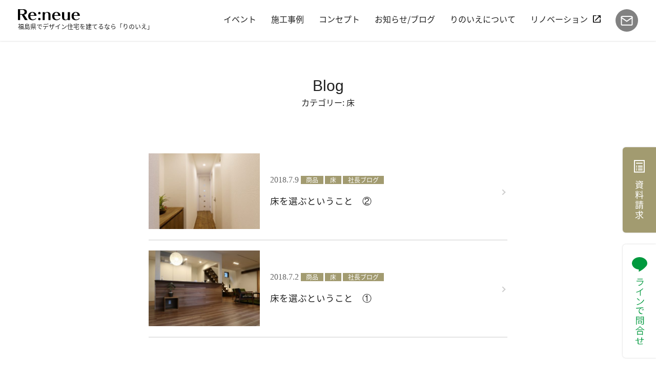

--- FILE ---
content_type: text/html; charset=UTF-8
request_url: https://re-neue.co.jp/shachoblog_cat/%E5%BA%8A/
body_size: 13075
content:
<!doctype html>
<html lang="ja">
  <head prefix="og: http://ogp.me/ns# fb: http://ogp.me/ns/fb# article: http://ogp.me/ns/article#">

    <meta charset="utf-8">
    <meta http-equiv="X-UA-Compatible" content="IE=edge">

 
  
    <meta name="viewport" content="width=device-width,initial-scale=1">

    <link rel="stylesheet" media="all" type="text/css" href="https://re-neue.co.jp/wp2015/wp-content/themes/re-neue2017/assets/css/style.css?ver=0131" />
    <link rel="stylesheet" media="all" type="text/css" href="https://re-neue.co.jp/wp2015/wp-content/themes/re-neue2017/style.min.css?ver=0131" />

            
    
    <script src="https://ajax.googleapis.com/ajax/libs/jquery/2.1.4/jquery.min.js"></script>
    <script type="text/javascript" src="https://re-neue.co.jp/wp2015/wp-content/themes/re-neue2017/assets/js/basic.min.js"></script>

    <link href="https://use.fontawesome.com/releases/v5.6.1/css/all.css" rel="stylesheet">

    <script>
    $(function() {
        var startPos = 0,winScrollTop = 0;
        $(window).on('scroll',function(){
            winScrollTop = $(this).scrollTop();
            if (winScrollTop >= startPos) {
                $('.fixed-nav').addClass('js_hide');
            } else {
                $('.fixed-nav').removeClass('js_hide');
            }
            startPos = winScrollTop;
        });
    });
    </script>


    
    <link rel="stylesheet" media="all" type="text/css" href="https://re-neue.co.jp/wp2015/wp-content/themes/re-neue2017/assets/js/slick/slick.css" />
    <link rel="stylesheet" media="all" type="text/css" href="https://re-neue.co.jp/wp2015/wp-content/themes/re-neue2017/assets/js/slick/slick-theme.css" />
    <script type="text/javascript" src="https://re-neue.co.jp/wp2015/wp-content/themes/re-neue2017/assets/js/slick/slick.min.js"></script>


    
    
    
    <!--[if lte IE 8]>
<script src="https://re-neue.co.jp/wp2015/wp-content/themes/re-neue2017/assets/js/html5shiv.js"></script>
<script src="https://css3-mediaqueries-js.googlecode.com/svn/trunk/css3-mediaqueries.js"></script>
<![endif]-->
    <!--[if lt IE 9]>
<script srchttps://re-neue.co.jp/wp2015/wp-content/themes/re-neue2017/assets/js/respond.min.js"></script>
<![endif]-->

<link rel="stylesheet" media="all" type="text/css" href="https://re-neue.co.jp/wp2015/wp-content/themes/re-neue2017/new/top.min.css?20250901041627" /> 


    
		<!-- All in One SEO 4.4.7.1 - aioseo.com -->
		<title>床 | 株式会社りのいえ</title>
		<meta name="robots" content="max-image-preview:large" />
		<link rel="canonical" href="https://re-neue.co.jp/shachoblog_cat/%E5%BA%8A" />
		<meta name="generator" content="All in One SEO (AIOSEO) 4.4.7.1" />
		<script type="application/ld+json" class="aioseo-schema">
			{"@context":"https:\/\/schema.org","@graph":[{"@type":"BreadcrumbList","@id":"https:\/\/re-neue.co.jp\/shachoblog_cat\/%E5%BA%8A\/#breadcrumblist","itemListElement":[{"@type":"ListItem","@id":"https:\/\/re-neue.co.jp\/#listItem","position":1,"item":{"@type":"WebPage","@id":"https:\/\/re-neue.co.jp\/","name":"\u5bb6","description":"\u798f\u5cf6\u770c\u798f\u5cf6\u5e02\u3067\u6ce8\u6587\u4f4f\u5b85\u306e\u8a2d\u8a08\u30fb\u65bd\u5de5\u3001\u5efa\u58f2\u4f4f\u5b85\u306e\u8ca9\u58f2\u3092\u884c\u3063\u3066\u3044\u307e\u3059\u3002\u308a\u306e\u3044\u3048\u306e\u5bb6\u3065\u304f\u308a\u306e\u30b3\u30f3\u30bb\u30d7\u30c8\u306f\u300c\u624b\u306e\u5c4a\u304f\u30c7\u30b6\u30a4\u30f3\u4f4f\u5b85\u300d\u3002\u4f4f\u3080\u307b\u3069\u306b\u611b\u7740\u304c\u308f\u304d\u3001\u6c38\u304f\u4f4f\u307f\u7d99\u3044\u3067\u3044\u3051\u308b\u5bb6\u3092\u3054\u63d0\u4f9b\u3057\u307e\u3059\u3002","url":"https:\/\/re-neue.co.jp\/"},"nextItem":"https:\/\/re-neue.co.jp\/shachoblog_cat\/shacho\/#listItem"},{"@type":"ListItem","@id":"https:\/\/re-neue.co.jp\/shachoblog_cat\/shacho\/#listItem","position":2,"item":{"@type":"WebPage","@id":"https:\/\/re-neue.co.jp\/shachoblog_cat\/shacho\/","name":"\u793e\u9577\u30d6\u30ed\u30b0","url":"https:\/\/re-neue.co.jp\/shachoblog_cat\/shacho\/"},"nextItem":"https:\/\/re-neue.co.jp\/shachoblog_cat\/%e3%82%b3%e3%83%bc%e3%83%87%e3%82%a3%e3%83%8d%e3%83%bc%e3%83%88\/#listItem","previousItem":"https:\/\/re-neue.co.jp\/#listItem"},{"@type":"ListItem","@id":"https:\/\/re-neue.co.jp\/shachoblog_cat\/%e3%82%b3%e3%83%bc%e3%83%87%e3%82%a3%e3%83%8d%e3%83%bc%e3%83%88\/#listItem","position":3,"item":{"@type":"WebPage","@id":"https:\/\/re-neue.co.jp\/shachoblog_cat\/%e3%82%b3%e3%83%bc%e3%83%87%e3%82%a3%e3%83%8d%e3%83%bc%e3%83%88\/","name":"\u30b3\u30fc\u30c7\u30a3\u30cd\u30fc\u30c8","url":"https:\/\/re-neue.co.jp\/shachoblog_cat\/%e3%82%b3%e3%83%bc%e3%83%87%e3%82%a3%e3%83%8d%e3%83%bc%e3%83%88\/"},"nextItem":"https:\/\/re-neue.co.jp\/shachoblog_cat\/%e5%95%86%e5%93%81\/#listItem","previousItem":"https:\/\/re-neue.co.jp\/shachoblog_cat\/shacho\/#listItem"},{"@type":"ListItem","@id":"https:\/\/re-neue.co.jp\/shachoblog_cat\/%e5%95%86%e5%93%81\/#listItem","position":4,"item":{"@type":"WebPage","@id":"https:\/\/re-neue.co.jp\/shachoblog_cat\/%e5%95%86%e5%93%81\/","name":"\u5546\u54c1","url":"https:\/\/re-neue.co.jp\/shachoblog_cat\/%e5%95%86%e5%93%81\/"},"nextItem":"https:\/\/re-neue.co.jp\/shachoblog_cat\/%e5%ba%8a\/#listItem","previousItem":"https:\/\/re-neue.co.jp\/shachoblog_cat\/%e3%82%b3%e3%83%bc%e3%83%87%e3%82%a3%e3%83%8d%e3%83%bc%e3%83%88\/#listItem"},{"@type":"ListItem","@id":"https:\/\/re-neue.co.jp\/shachoblog_cat\/%e5%ba%8a\/#listItem","position":5,"item":{"@type":"WebPage","@id":"https:\/\/re-neue.co.jp\/shachoblog_cat\/%e5%ba%8a\/","name":"\u5e8a","url":"https:\/\/re-neue.co.jp\/shachoblog_cat\/%e5%ba%8a\/"},"previousItem":"https:\/\/re-neue.co.jp\/shachoblog_cat\/%e5%95%86%e5%93%81\/#listItem"}]},{"@type":"CollectionPage","@id":"https:\/\/re-neue.co.jp\/shachoblog_cat\/%E5%BA%8A\/#collectionpage","url":"https:\/\/re-neue.co.jp\/shachoblog_cat\/%E5%BA%8A\/","name":"\u5e8a | \u682a\u5f0f\u4f1a\u793e\u308a\u306e\u3044\u3048","inLanguage":"ja","isPartOf":{"@id":"https:\/\/re-neue.co.jp\/#website"},"breadcrumb":{"@id":"https:\/\/re-neue.co.jp\/shachoblog_cat\/%E5%BA%8A\/#breadcrumblist"}},{"@type":"Organization","@id":"https:\/\/re-neue.co.jp\/#organization","name":"\u682a\u5f0f\u4f1a\u793e\u308a\u306e\u3044\u3048","url":"https:\/\/re-neue.co.jp\/"},{"@type":"WebSite","@id":"https:\/\/re-neue.co.jp\/#website","url":"https:\/\/re-neue.co.jp\/","name":"\u682a\u5f0f\u4f1a\u793e\u308a\u306e\u3044\u3048","description":"\u798f\u5cf6\u770c\u798f\u5cf6\u5e02\uff5c\u624b\u306e\u5c4a\u304f\u30c7\u30b6\u30a4\u30f3\u4f4f\u5b85\u30fb\u6ce8\u6587\u4f4f\u5b85\u306e\u8a2d\u8a08\u65bd\u5de5\u30fb\u5efa\u58f2\u4f4f\u5b85\u306e\u8ca9\u58f2","inLanguage":"ja","publisher":{"@id":"https:\/\/re-neue.co.jp\/#organization"}}]}
		</script>
		<!-- All in One SEO -->

<link rel='dns-prefetch' href='//static.addtoany.com' />
<link rel='dns-prefetch' href='//maxcdn.bootstrapcdn.com' />
<link rel="alternate" type="application/rss+xml" title="株式会社りのいえ &raquo; 床 カテゴリー のフィード" href="https://re-neue.co.jp/shachoblog_cat/%e5%ba%8a/feed/" />
<script type="text/javascript">
window._wpemojiSettings = {"baseUrl":"https:\/\/s.w.org\/images\/core\/emoji\/14.0.0\/72x72\/","ext":".png","svgUrl":"https:\/\/s.w.org\/images\/core\/emoji\/14.0.0\/svg\/","svgExt":".svg","source":{"concatemoji":"https:\/\/re-neue.co.jp\/wp2015\/wp-includes\/js\/wp-emoji-release.min.js?ver=6.3.7"}};
/*! This file is auto-generated */
!function(i,n){var o,s,e;function c(e){try{var t={supportTests:e,timestamp:(new Date).valueOf()};sessionStorage.setItem(o,JSON.stringify(t))}catch(e){}}function p(e,t,n){e.clearRect(0,0,e.canvas.width,e.canvas.height),e.fillText(t,0,0);var t=new Uint32Array(e.getImageData(0,0,e.canvas.width,e.canvas.height).data),r=(e.clearRect(0,0,e.canvas.width,e.canvas.height),e.fillText(n,0,0),new Uint32Array(e.getImageData(0,0,e.canvas.width,e.canvas.height).data));return t.every(function(e,t){return e===r[t]})}function u(e,t,n){switch(t){case"flag":return n(e,"\ud83c\udff3\ufe0f\u200d\u26a7\ufe0f","\ud83c\udff3\ufe0f\u200b\u26a7\ufe0f")?!1:!n(e,"\ud83c\uddfa\ud83c\uddf3","\ud83c\uddfa\u200b\ud83c\uddf3")&&!n(e,"\ud83c\udff4\udb40\udc67\udb40\udc62\udb40\udc65\udb40\udc6e\udb40\udc67\udb40\udc7f","\ud83c\udff4\u200b\udb40\udc67\u200b\udb40\udc62\u200b\udb40\udc65\u200b\udb40\udc6e\u200b\udb40\udc67\u200b\udb40\udc7f");case"emoji":return!n(e,"\ud83e\udef1\ud83c\udffb\u200d\ud83e\udef2\ud83c\udfff","\ud83e\udef1\ud83c\udffb\u200b\ud83e\udef2\ud83c\udfff")}return!1}function f(e,t,n){var r="undefined"!=typeof WorkerGlobalScope&&self instanceof WorkerGlobalScope?new OffscreenCanvas(300,150):i.createElement("canvas"),a=r.getContext("2d",{willReadFrequently:!0}),o=(a.textBaseline="top",a.font="600 32px Arial",{});return e.forEach(function(e){o[e]=t(a,e,n)}),o}function t(e){var t=i.createElement("script");t.src=e,t.defer=!0,i.head.appendChild(t)}"undefined"!=typeof Promise&&(o="wpEmojiSettingsSupports",s=["flag","emoji"],n.supports={everything:!0,everythingExceptFlag:!0},e=new Promise(function(e){i.addEventListener("DOMContentLoaded",e,{once:!0})}),new Promise(function(t){var n=function(){try{var e=JSON.parse(sessionStorage.getItem(o));if("object"==typeof e&&"number"==typeof e.timestamp&&(new Date).valueOf()<e.timestamp+604800&&"object"==typeof e.supportTests)return e.supportTests}catch(e){}return null}();if(!n){if("undefined"!=typeof Worker&&"undefined"!=typeof OffscreenCanvas&&"undefined"!=typeof URL&&URL.createObjectURL&&"undefined"!=typeof Blob)try{var e="postMessage("+f.toString()+"("+[JSON.stringify(s),u.toString(),p.toString()].join(",")+"));",r=new Blob([e],{type:"text/javascript"}),a=new Worker(URL.createObjectURL(r),{name:"wpTestEmojiSupports"});return void(a.onmessage=function(e){c(n=e.data),a.terminate(),t(n)})}catch(e){}c(n=f(s,u,p))}t(n)}).then(function(e){for(var t in e)n.supports[t]=e[t],n.supports.everything=n.supports.everything&&n.supports[t],"flag"!==t&&(n.supports.everythingExceptFlag=n.supports.everythingExceptFlag&&n.supports[t]);n.supports.everythingExceptFlag=n.supports.everythingExceptFlag&&!n.supports.flag,n.DOMReady=!1,n.readyCallback=function(){n.DOMReady=!0}}).then(function(){return e}).then(function(){var e;n.supports.everything||(n.readyCallback(),(e=n.source||{}).concatemoji?t(e.concatemoji):e.wpemoji&&e.twemoji&&(t(e.twemoji),t(e.wpemoji)))}))}((window,document),window._wpemojiSettings);
</script>
<style type="text/css">
img.wp-smiley,
img.emoji {
	display: inline !important;
	border: none !important;
	box-shadow: none !important;
	height: 1em !important;
	width: 1em !important;
	margin: 0 0.07em !important;
	vertical-align: -0.1em !important;
	background: none !important;
	padding: 0 !important;
}
</style>
	<link rel='stylesheet' id='sbr_styles-css' href='https://re-neue.co.jp/wp2015/wp-content/plugins/reviews-feed/assets/css/sbr-styles.min.css?ver=2.1.1' type='text/css' media='all' />
<link rel='stylesheet' id='sbi_styles-css' href='https://re-neue.co.jp/wp2015/wp-content/plugins/instagram-feed/css/sbi-styles.min.css?ver=6.9.1' type='text/css' media='all' />
<link rel='stylesheet' id='wp-block-library-css' href='https://re-neue.co.jp/wp2015/wp-includes/css/dist/block-library/style.min.css?ver=6.3.7' type='text/css' media='all' />
<style id='classic-theme-styles-inline-css' type='text/css'>
/*! This file is auto-generated */
.wp-block-button__link{color:#fff;background-color:#32373c;border-radius:9999px;box-shadow:none;text-decoration:none;padding:calc(.667em + 2px) calc(1.333em + 2px);font-size:1.125em}.wp-block-file__button{background:#32373c;color:#fff;text-decoration:none}
</style>
<style id='global-styles-inline-css' type='text/css'>
body{--wp--preset--color--black: #000000;--wp--preset--color--cyan-bluish-gray: #abb8c3;--wp--preset--color--white: #ffffff;--wp--preset--color--pale-pink: #f78da7;--wp--preset--color--vivid-red: #cf2e2e;--wp--preset--color--luminous-vivid-orange: #ff6900;--wp--preset--color--luminous-vivid-amber: #fcb900;--wp--preset--color--light-green-cyan: #7bdcb5;--wp--preset--color--vivid-green-cyan: #00d084;--wp--preset--color--pale-cyan-blue: #8ed1fc;--wp--preset--color--vivid-cyan-blue: #0693e3;--wp--preset--color--vivid-purple: #9b51e0;--wp--preset--gradient--vivid-cyan-blue-to-vivid-purple: linear-gradient(135deg,rgba(6,147,227,1) 0%,rgb(155,81,224) 100%);--wp--preset--gradient--light-green-cyan-to-vivid-green-cyan: linear-gradient(135deg,rgb(122,220,180) 0%,rgb(0,208,130) 100%);--wp--preset--gradient--luminous-vivid-amber-to-luminous-vivid-orange: linear-gradient(135deg,rgba(252,185,0,1) 0%,rgba(255,105,0,1) 100%);--wp--preset--gradient--luminous-vivid-orange-to-vivid-red: linear-gradient(135deg,rgba(255,105,0,1) 0%,rgb(207,46,46) 100%);--wp--preset--gradient--very-light-gray-to-cyan-bluish-gray: linear-gradient(135deg,rgb(238,238,238) 0%,rgb(169,184,195) 100%);--wp--preset--gradient--cool-to-warm-spectrum: linear-gradient(135deg,rgb(74,234,220) 0%,rgb(151,120,209) 20%,rgb(207,42,186) 40%,rgb(238,44,130) 60%,rgb(251,105,98) 80%,rgb(254,248,76) 100%);--wp--preset--gradient--blush-light-purple: linear-gradient(135deg,rgb(255,206,236) 0%,rgb(152,150,240) 100%);--wp--preset--gradient--blush-bordeaux: linear-gradient(135deg,rgb(254,205,165) 0%,rgb(254,45,45) 50%,rgb(107,0,62) 100%);--wp--preset--gradient--luminous-dusk: linear-gradient(135deg,rgb(255,203,112) 0%,rgb(199,81,192) 50%,rgb(65,88,208) 100%);--wp--preset--gradient--pale-ocean: linear-gradient(135deg,rgb(255,245,203) 0%,rgb(182,227,212) 50%,rgb(51,167,181) 100%);--wp--preset--gradient--electric-grass: linear-gradient(135deg,rgb(202,248,128) 0%,rgb(113,206,126) 100%);--wp--preset--gradient--midnight: linear-gradient(135deg,rgb(2,3,129) 0%,rgb(40,116,252) 100%);--wp--preset--font-size--small: 13px;--wp--preset--font-size--medium: 20px;--wp--preset--font-size--large: 36px;--wp--preset--font-size--x-large: 42px;--wp--preset--spacing--20: 0.44rem;--wp--preset--spacing--30: 0.67rem;--wp--preset--spacing--40: 1rem;--wp--preset--spacing--50: 1.5rem;--wp--preset--spacing--60: 2.25rem;--wp--preset--spacing--70: 3.38rem;--wp--preset--spacing--80: 5.06rem;--wp--preset--shadow--natural: 6px 6px 9px rgba(0, 0, 0, 0.2);--wp--preset--shadow--deep: 12px 12px 50px rgba(0, 0, 0, 0.4);--wp--preset--shadow--sharp: 6px 6px 0px rgba(0, 0, 0, 0.2);--wp--preset--shadow--outlined: 6px 6px 0px -3px rgba(255, 255, 255, 1), 6px 6px rgba(0, 0, 0, 1);--wp--preset--shadow--crisp: 6px 6px 0px rgba(0, 0, 0, 1);}:where(.is-layout-flex){gap: 0.5em;}:where(.is-layout-grid){gap: 0.5em;}body .is-layout-flow > .alignleft{float: left;margin-inline-start: 0;margin-inline-end: 2em;}body .is-layout-flow > .alignright{float: right;margin-inline-start: 2em;margin-inline-end: 0;}body .is-layout-flow > .aligncenter{margin-left: auto !important;margin-right: auto !important;}body .is-layout-constrained > .alignleft{float: left;margin-inline-start: 0;margin-inline-end: 2em;}body .is-layout-constrained > .alignright{float: right;margin-inline-start: 2em;margin-inline-end: 0;}body .is-layout-constrained > .aligncenter{margin-left: auto !important;margin-right: auto !important;}body .is-layout-constrained > :where(:not(.alignleft):not(.alignright):not(.alignfull)){max-width: var(--wp--style--global--content-size);margin-left: auto !important;margin-right: auto !important;}body .is-layout-constrained > .alignwide{max-width: var(--wp--style--global--wide-size);}body .is-layout-flex{display: flex;}body .is-layout-flex{flex-wrap: wrap;align-items: center;}body .is-layout-flex > *{margin: 0;}body .is-layout-grid{display: grid;}body .is-layout-grid > *{margin: 0;}:where(.wp-block-columns.is-layout-flex){gap: 2em;}:where(.wp-block-columns.is-layout-grid){gap: 2em;}:where(.wp-block-post-template.is-layout-flex){gap: 1.25em;}:where(.wp-block-post-template.is-layout-grid){gap: 1.25em;}.has-black-color{color: var(--wp--preset--color--black) !important;}.has-cyan-bluish-gray-color{color: var(--wp--preset--color--cyan-bluish-gray) !important;}.has-white-color{color: var(--wp--preset--color--white) !important;}.has-pale-pink-color{color: var(--wp--preset--color--pale-pink) !important;}.has-vivid-red-color{color: var(--wp--preset--color--vivid-red) !important;}.has-luminous-vivid-orange-color{color: var(--wp--preset--color--luminous-vivid-orange) !important;}.has-luminous-vivid-amber-color{color: var(--wp--preset--color--luminous-vivid-amber) !important;}.has-light-green-cyan-color{color: var(--wp--preset--color--light-green-cyan) !important;}.has-vivid-green-cyan-color{color: var(--wp--preset--color--vivid-green-cyan) !important;}.has-pale-cyan-blue-color{color: var(--wp--preset--color--pale-cyan-blue) !important;}.has-vivid-cyan-blue-color{color: var(--wp--preset--color--vivid-cyan-blue) !important;}.has-vivid-purple-color{color: var(--wp--preset--color--vivid-purple) !important;}.has-black-background-color{background-color: var(--wp--preset--color--black) !important;}.has-cyan-bluish-gray-background-color{background-color: var(--wp--preset--color--cyan-bluish-gray) !important;}.has-white-background-color{background-color: var(--wp--preset--color--white) !important;}.has-pale-pink-background-color{background-color: var(--wp--preset--color--pale-pink) !important;}.has-vivid-red-background-color{background-color: var(--wp--preset--color--vivid-red) !important;}.has-luminous-vivid-orange-background-color{background-color: var(--wp--preset--color--luminous-vivid-orange) !important;}.has-luminous-vivid-amber-background-color{background-color: var(--wp--preset--color--luminous-vivid-amber) !important;}.has-light-green-cyan-background-color{background-color: var(--wp--preset--color--light-green-cyan) !important;}.has-vivid-green-cyan-background-color{background-color: var(--wp--preset--color--vivid-green-cyan) !important;}.has-pale-cyan-blue-background-color{background-color: var(--wp--preset--color--pale-cyan-blue) !important;}.has-vivid-cyan-blue-background-color{background-color: var(--wp--preset--color--vivid-cyan-blue) !important;}.has-vivid-purple-background-color{background-color: var(--wp--preset--color--vivid-purple) !important;}.has-black-border-color{border-color: var(--wp--preset--color--black) !important;}.has-cyan-bluish-gray-border-color{border-color: var(--wp--preset--color--cyan-bluish-gray) !important;}.has-white-border-color{border-color: var(--wp--preset--color--white) !important;}.has-pale-pink-border-color{border-color: var(--wp--preset--color--pale-pink) !important;}.has-vivid-red-border-color{border-color: var(--wp--preset--color--vivid-red) !important;}.has-luminous-vivid-orange-border-color{border-color: var(--wp--preset--color--luminous-vivid-orange) !important;}.has-luminous-vivid-amber-border-color{border-color: var(--wp--preset--color--luminous-vivid-amber) !important;}.has-light-green-cyan-border-color{border-color: var(--wp--preset--color--light-green-cyan) !important;}.has-vivid-green-cyan-border-color{border-color: var(--wp--preset--color--vivid-green-cyan) !important;}.has-pale-cyan-blue-border-color{border-color: var(--wp--preset--color--pale-cyan-blue) !important;}.has-vivid-cyan-blue-border-color{border-color: var(--wp--preset--color--vivid-cyan-blue) !important;}.has-vivid-purple-border-color{border-color: var(--wp--preset--color--vivid-purple) !important;}.has-vivid-cyan-blue-to-vivid-purple-gradient-background{background: var(--wp--preset--gradient--vivid-cyan-blue-to-vivid-purple) !important;}.has-light-green-cyan-to-vivid-green-cyan-gradient-background{background: var(--wp--preset--gradient--light-green-cyan-to-vivid-green-cyan) !important;}.has-luminous-vivid-amber-to-luminous-vivid-orange-gradient-background{background: var(--wp--preset--gradient--luminous-vivid-amber-to-luminous-vivid-orange) !important;}.has-luminous-vivid-orange-to-vivid-red-gradient-background{background: var(--wp--preset--gradient--luminous-vivid-orange-to-vivid-red) !important;}.has-very-light-gray-to-cyan-bluish-gray-gradient-background{background: var(--wp--preset--gradient--very-light-gray-to-cyan-bluish-gray) !important;}.has-cool-to-warm-spectrum-gradient-background{background: var(--wp--preset--gradient--cool-to-warm-spectrum) !important;}.has-blush-light-purple-gradient-background{background: var(--wp--preset--gradient--blush-light-purple) !important;}.has-blush-bordeaux-gradient-background{background: var(--wp--preset--gradient--blush-bordeaux) !important;}.has-luminous-dusk-gradient-background{background: var(--wp--preset--gradient--luminous-dusk) !important;}.has-pale-ocean-gradient-background{background: var(--wp--preset--gradient--pale-ocean) !important;}.has-electric-grass-gradient-background{background: var(--wp--preset--gradient--electric-grass) !important;}.has-midnight-gradient-background{background: var(--wp--preset--gradient--midnight) !important;}.has-small-font-size{font-size: var(--wp--preset--font-size--small) !important;}.has-medium-font-size{font-size: var(--wp--preset--font-size--medium) !important;}.has-large-font-size{font-size: var(--wp--preset--font-size--large) !important;}.has-x-large-font-size{font-size: var(--wp--preset--font-size--x-large) !important;}
.wp-block-navigation a:where(:not(.wp-element-button)){color: inherit;}
:where(.wp-block-post-template.is-layout-flex){gap: 1.25em;}:where(.wp-block-post-template.is-layout-grid){gap: 1.25em;}
:where(.wp-block-columns.is-layout-flex){gap: 2em;}:where(.wp-block-columns.is-layout-grid){gap: 2em;}
.wp-block-pullquote{font-size: 1.5em;line-height: 1.6;}
</style>
<link rel='stylesheet' id='contact-form-7-css' href='https://re-neue.co.jp/wp2015/wp-content/plugins/contact-form-7/includes/css/styles.css?ver=5.8.1' type='text/css' media='all' />
<link rel='stylesheet' id='ctf_styles-css' href='https://re-neue.co.jp/wp2015/wp-content/plugins/custom-twitter-feeds/css/ctf-styles.min.css?ver=2.3.1' type='text/css' media='all' />
<link rel='stylesheet' id='cff-css' href='https://re-neue.co.jp/wp2015/wp-content/plugins/custom-facebook-feed/assets/css/cff-style.min.css?ver=4.3.2' type='text/css' media='all' />
<link rel='stylesheet' id='sb-font-awesome-css' href='https://maxcdn.bootstrapcdn.com/font-awesome/4.7.0/css/font-awesome.min.css?ver=6.3.7' type='text/css' media='all' />
<link rel='stylesheet' id='wp-pagenavi-css' href='https://re-neue.co.jp/wp2015/wp-content/plugins/wp-pagenavi/pagenavi-css.css?ver=2.70' type='text/css' media='all' />
<link rel='stylesheet' id='wordpress-popular-posts-css-css' href='https://re-neue.co.jp/wp2015/wp-content/plugins/wordpress-popular-posts/assets/css/wpp.css?ver=6.3.2' type='text/css' media='all' />
<link rel='stylesheet' id='fancybox-css' href='https://re-neue.co.jp/wp2015/wp-content/plugins/easy-fancybox/fancybox/1.5.4/jquery.fancybox.min.css?ver=6.3.7' type='text/css' media='screen' />
<link rel='stylesheet' id='addtoany-css' href='https://re-neue.co.jp/wp2015/wp-content/plugins/add-to-any/addtoany.min.css?ver=1.16' type='text/css' media='all' />
<link rel='stylesheet' id='cf7cf-style-css' href='https://re-neue.co.jp/wp2015/wp-content/plugins/cf7-conditional-fields/style.css?ver=2.3.10' type='text/css' media='all' />
<script id="addtoany-core-js-before" type="text/javascript">
window.a2a_config=window.a2a_config||{};a2a_config.callbacks=[];a2a_config.overlays=[];a2a_config.templates={};a2a_localize = {
	Share: "共有",
	Save: "ブックマーク",
	Subscribe: "購読",
	Email: "メール",
	Bookmark: "ブックマーク",
	ShowAll: "すべて表示する",
	ShowLess: "小さく表示する",
	FindServices: "サービスを探す",
	FindAnyServiceToAddTo: "追加するサービスを今すぐ探す",
	PoweredBy: "Powered by",
	ShareViaEmail: "メールでシェアする",
	SubscribeViaEmail: "メールで購読する",
	BookmarkInYourBrowser: "ブラウザにブックマーク",
	BookmarkInstructions: "このページをブックマークするには、 Ctrl+D または \u2318+D を押下。",
	AddToYourFavorites: "お気に入りに追加",
	SendFromWebOrProgram: "任意のメールアドレスまたはメールプログラムから送信",
	EmailProgram: "メールプログラム",
	More: "詳細&#8230;",
	ThanksForSharing: "共有ありがとうございます !",
	ThanksForFollowing: "フォローありがとうございます !"
};
</script>
<script type='text/javascript' async src='https://static.addtoany.com/menu/page.js' id='addtoany-core-js'></script>
<script type='text/javascript' src='https://re-neue.co.jp/wp2015/wp-includes/js/jquery/jquery.min.js?ver=3.7.0' id='jquery-core-js'></script>
<script type='text/javascript' src='https://re-neue.co.jp/wp2015/wp-includes/js/jquery/jquery-migrate.min.js?ver=3.4.1' id='jquery-migrate-js'></script>
<script type='text/javascript' async src='https://re-neue.co.jp/wp2015/wp-content/plugins/add-to-any/addtoany.min.js?ver=1.1' id='addtoany-jquery-js'></script>
<script id="wpp-json" type="application/json">
{"sampling_active":0,"sampling_rate":100,"ajax_url":"https:\/\/re-neue.co.jp\/wp-json\/wordpress-popular-posts\/v1\/popular-posts","api_url":"https:\/\/re-neue.co.jp\/wp-json\/wordpress-popular-posts","ID":0,"token":"22c0558fe3","lang":0,"debug":0}
</script>
<script type='text/javascript' src='https://re-neue.co.jp/wp2015/wp-content/plugins/wordpress-popular-posts/assets/js/wpp.min.js?ver=6.3.2' id='wpp-js-js'></script>
<link rel="https://api.w.org/" href="https://re-neue.co.jp/wp-json/" /><link rel="EditURI" type="application/rsd+xml" title="RSD" href="https://re-neue.co.jp/wp2015/xmlrpc.php?rsd" />
<meta name="generator" content="WordPress 6.3.7" />
<!-- Favicon Rotator -->
<link rel="shortcut icon" href="https://re-neue.co.jp/wp2015/wp-content/uploads/2018/01/Favicon.jpg" />
<link rel="apple-touch-icon-precomposed" href="https://re-neue.co.jp/wp2015/wp-content/uploads/2018/01/icon-1.jpg" />
<!-- End Favicon Rotator -->
            <style id="wpp-loading-animation-styles">@-webkit-keyframes bgslide{from{background-position-x:0}to{background-position-x:-200%}}@keyframes bgslide{from{background-position-x:0}to{background-position-x:-200%}}.wpp-widget-placeholder,.wpp-widget-block-placeholder,.wpp-shortcode-placeholder{margin:0 auto;width:60px;height:3px;background:#dd3737;background:linear-gradient(90deg,#dd3737 0%,#571313 10%,#dd3737 100%);background-size:200% auto;border-radius:3px;-webkit-animation:bgslide 1s infinite linear;animation:bgslide 1s infinite linear}</style>
                    <!-- Google Tag Manager -->
    <script>(function(w,d,s,l,i){w[l]=w[l]||[];w[l].push({'gtm.start':
                                                          new Date().getTime(),event:'gtm.js'});var f=d.getElementsByTagName(s)[0],
          j=d.createElement(s),dl=l!='dataLayer'?'&l='+l:'';j.async=true;j.src=
            'https://www.googletagmanager.com/gtm.js?id='+i+dl;f.parentNode.insertBefore(j,f);
                                })(window,document,'script','dataLayer','GTM-57ZDHBZ');</script>
    <!-- End Google Tag Manager -->

    <!-- Google Tag Manager -->
    <script>(function(w,d,s,l,i){w[l]=w[l]||[];w[l].push({'gtm.start':
    new Date().getTime(),event:'gtm.js'});var f=d.getElementsByTagName(s)[0],
    j=d.createElement(s),dl=l!='dataLayer'?'&l='+l:'';j.async=true;j.src=
    'https://www.googletagmanager.com/gtm.js?id='+i+dl;f.parentNode.insertBefore(j,f);
    })(window,document,'script','dataLayer','GTM-5RHCJ8K');</script>
    <!-- End Google Tag Manager -->

    <script>
      (function(i,s,o,g,r,a,m){i['GoogleAnalyticsObject']=r;i[r]=i[r]||function(){
        (i[r].q=i[r].q||[]).push(arguments)},i[r].l=1*new Date();a=s.createElement(o),
        m=s.getElementsByTagName(o)[0];a.async=1;a.src=g;m.parentNode.insertBefore(a,m)
                              })(window,document,'script','//www.google-analytics.com/analytics.js','ga');
      ga('create', 'UA-72552360-1', 'auto');
      ga('send', 'pageview');
    </script>

    <!-- Global site tag (gtag.js) - Google Ads: 953641299 -->
    <script async src="https://www.googletagmanager.com/gtag/js?id=AW-953641299"></script>
    <script>
      window.dataLayer = window.dataLayer || [];

      function gtag() {
        dataLayer.push(arguments);
      }
      gtag('js', new Date());
      gtag('config', 'AW-953641299');
    </script>
    
    <!-- Facebook Pixel Code -->
    <script>
      !function(f,b,e,v,n,t,s)
      {if(f.fbq)return;n=f.fbq=function(){n.callMethod?
        n.callMethod.apply(n,arguments):n.queue.push(arguments)};
       if(!f._fbq)f._fbq=n;n.push=n;n.loaded=!0;n.version='2.0';
       n.queue=[];t=b.createElement(e);t.async=!0;
       t.src=v;s=b.getElementsByTagName(e)[0];
       s.parentNode.insertBefore(t,s)}(window, document,'script',
                                       'https://connect.facebook.net/en_US/fbevents.js');
      fbq('init', '419915118668158');
      fbq('track', 'PageView');
    </script>
    <noscript><img height="1" width="1" style="display:none"
                   src="https://www.facebook.com/tr?id=419915118668158&ev=PageView&noscript=1"
                   /></noscript>
    <!-- End Facebook Pixel Code -->
    
  </head>


      <body class="">

            <!-- Google Tag Manager (noscript) -->
      <noscript><iframe src="https://www.googletagmanager.com/ns.html?id=GTM-57ZDHBZ"
                        height="0" width="0" style="display:none;visibility:hidden"></iframe></noscript>
      <!-- End Google Tag Manager (noscript) -->

      <!-- Google Tag Manager (noscript) -->
      <noscript><iframe src="https://www.googletagmanager.com/ns.html?id=GTM-5RHCJ8K"
      height="0" width="0" style="display:none;visibility:hidden"></iframe></noscript>
      <!-- End Google Tag Manager (noscript) -->

      
      
      <div id="container">
        <header class="l-header header is-Translucent" itemscope="itemscope" itemtype="http://schema.org/WPHeader" >
          <div class="header_inner">
            <h1 class="logo"><a href="https://re-neue.co.jp">
              <picture>
                <source srcset="https://re-neue.co.jp/wp2015/wp-content/themes/re-neue2017/new/images/common/logo.svg" media="(max-width: 999px)" />
                <img class="c-obj-fit" src="https://re-neue.co.jp/wp2015/wp-content/themes/re-neue2017/new/images/common/logo.png" alt="株式会社りのいえ">
              </picture><br>
              <span>福島県でデザイン住宅を建てるなら「りのいえ」</span>
              </a></h1>
            <nav class="navi" role="navigation">
              <ul>
                <li class="navi_item" itemprop="url"><a class="navi-link" href="https://re-neue.co.jp/event" itemprop="name">イベント</a></li>
                <li class="navi_item" itemprop="url">
                  <a class="navi-link" href="https://re-neue.co.jp/works" itemprop="name">施工事例</a>
                  <div class="navi_child">
                    <ul class="navi_child-list">
                      <li class="navi_child-item"><a href="https://re-neue.co.jp/works">施工事例</a></li>
                      <li class="navi_child-item"><a href="https://re-neue.co.jp/voice">お客様の声</a></li>
                    </ul>
                  </div>
                </li>
                <li class="navi_item" itemprop="url">
                  <a class="navi-link" href="https://re-neue.co.jp/concept" itemprop="name">コンセプト</a>
                  <div class="navi_child">
                    <ul class="navi_child-list">
                      <li class="navi_child-item"><a href="https://re-neue.co.jp/concept">コンセプト</a></li>
                      <li class="navi_child-item"><a href="https://re-neue.co.jp/concept/support">構造と性能</a></li>
                      <li class="navi_child-item"><a href="https://re-neue.co.jp/concept/flow">家づくりの流れ</a></li>
                      <li class="navi_child-item"><a href="https://re-neue.co.jp/showroom">価格実例</a></li>
                    </ul>
                  </div>
                </li>
                <li class="navi_item" itemprop="url">
                  <a class="navi-link" href="https://re-neue.co.jp/blog" itemprop="name">お知らせ/ブログ</a>
                  <div class="navi_child">
                    <ul class="navi_child-list">
                      <li class="navi_child-item"><a href="https://re-neue.co.jp/news">お知らせ</a></li>
                      <li class="navi_child-item"><a href="https://re-neue.co.jp/home">コラム</a></li>
                      <li class="navi_child-item"><a href="https://re-neue.co.jp/staff-blog">スタッフブログ</a></li>
                      <li class="navi_child-item"><a href="https://re-neue.co.jp/shachoblog">社長ブログ</a></li>
                      <li class="navi_child-item"><a href="https://re-neue.co.jp/knickknack">事業用建築</a></li>
                    </ul>
                  </div>
                </li>
                <li class="navi_item" itemprop="url">
                  <a class="navi-link" href="https://re-neue.co.jp/company" itemprop="name">りのいえについて</a>
                  <div class="navi_child">
                    <ul class="navi_child-list">
                      <li class="navi_child-item"><a href="https://re-neue.co.jp/company">会社案内</a></li>
                      <li class="navi_child-item"><a href="https://re-neue.co.jp/recruit">採用情報</a></li>
                    </ul>
                  </div>
                </li>
                <li class="navi_item extend-icon" itemprop="url"><a class="navi-link" href="https://re-neue.co.jp/renovation" itemprop="name" target="_blank">リノベーション</a></li>

                <li class="navi_item contact-icon" itemprop="url">
                  <a class="navi-link" href="https://re-neue.co.jp/contact" itemprop="name">
                    <img src="https://re-neue.co.jp/wp2015/wp-content/themes/re-neue2017/new/images/common/icon_contact.svg" alt="お問い合わせ">
                  </a>
                </li>
              </ul>
            </nav>
            <!--
<div class="sp_pamphlet">
<a href="https://re-neue.co.jp/pamphlet">
<img src="https://re-neue.co.jp/wp2015/wp-content/themes/re-neue2017/assets/images/common/sp_pamphlet.svg" alt="資料請求">
</a>
</div>
<div class="sp_tel">
<a href="tel:0120032357" onclick="ga('send', 'event', '電話リンク1', 'タップ')">
<img src="https://re-neue.co.jp/wp2015/wp-content/themes/re-neue2017/assets/images/common/sp_tel.svg" alt="お問合せ">
</a>
</div>
-->
            <div class="sp_hamburger hamburger" id="js-hamburger">
              <p class="hamburger-menu">
                <span></span>
                <span></span>
                <span></span>
              </p>
            </div>
          </div>
            
<div class="header_spNav-wrap" id="menu">
<div class="header_spNav-head">
  <div class="header_spNav-tel"><a href="tel:0120032357" onclick="ga('send', 'event', '電話リンク1', 'タップ')">電話で問合せ</a><span>営業時間 9:00-18:00</span></div>
  <div class="header_spNav-mail"><a href="https://re-neue.co.jp/contact">メールでお問合せ</a></div>
  <div class="header_spNav-line"><a href="https://page.line.me/053lfvrf?openQrModal=true" target="_blank">LINEでお問合せ</a></div>
</div>
<ul class="header_spNav">
<li>
<a href="https://re-neue.co.jp/event">イベント</a>
</li>
<li>
<div><a href="https://re-neue.co.jp/works">施工事例</a></div>
<ul class="header_spNav-sub">
<li><a href="https://re-neue.co.jp/voice">お客様の声</a></li>
</ul>
</li>
<li>
<div><a href="https://re-neue.co.jp/concept/concept">コンセプト</a></div>
<ul class="header_spNav-sub">
<li><a href="https://re-neue.co.jp/concept/support">構造と性能</a></li>
<li><a href="https://re-neue.co.jp/concept/flow">家づくりの流れ</a></li>
<li><a href="https://re-neue.co.jp/showroom">価格実例</a></li>
</ul>
</li>
<li>
<div><a href="https://re-neue.co.jp/blog">お知らせ/ブログ</a></div>
<ul class="header_spNav-sub">
<li><a href="https://re-neue.co.jp/news">お知らせ</a></li>
<li><a href="https://re-neue.co.jp/home">コラム</a></li>
<li><a href="https://re-neue.co.jp/staff-blog">スタッフブログ</a></li>
<li><a href="https://re-neue.co.jp/shachoblog">社長ブログ</a></li>
<li><a href="https://re-neue.co.jp/knickknack">事業用建築</a></li>
</ul>
</li>
<li>
<div><a href="https://re-neue.co.jp/company">りのいえについて</a></div>
<ul class="header_spNav-sub">
<li><a href="https://re-neue.co.jp/company">会社案内</a></li>
<li><a href="https://re-neue.co.jp/company/recruit">採用情報</a></li>
</ul>
</li>
<li class="extend-icon">
<a href="https://re-neue.co.jp/renovation" class="" target="_blank">リノベーション</a>
</li>
<li>
<a href="https://re-neue.co.jp/site-policy">プライバシーポリシー</a>
</li>
</ul>
</div>        </header>
        


        <div class="header_pamphlet">
                    <a href="https://re-neue.co.jp/#pamphlet">
            <img src="https://re-neue.co.jp/wp2015/wp-content/themes/re-neue2017/assets/images/common/fix_pamphlet.svg" alt="資料請求">
          </a>
        </div>

        <div class="header_line">
          <a href="https://page.line.me/053lfvrf?openQrModal=true" target="_blank">
            <img src="https://re-neue.co.jp/wp2015/wp-content/themes/re-neue2017/assets/images/common/fix_line.svg" width="30" alt="LINEで問い合わせ">
          </a>
        </div>        
        <!--[/header area]-->


        <!--<div class="float-nav">
          <div class="float-nav-sticky js-float-target">
            <ul class="float-nav-list">
              <li class="float-nav-item -event">
                <a href="https://re-neue.co.jp/event">
                  <span class="en">Event</span>
                  <span class="jp">イベントを予約する</span>
                </a>
              </li>
              <li class="float-nav-item -tel">
                <a href="tel:0120032357">
                  <span class="icon"><img src="https://re-neue.co.jp/wp2015/wp-content/themes/re-neue2017/assets/images/common/tel.svg" alt=""></span>
                  <span class="jp">電話で問合せする</span>
                </a>
              </li>
              <li class="float-nav-item -pamphlet">
                <a href="https://re-neue.co.jp/#pamphlet">
                  <span class="en">Pamphlet</span>
                  <span class="jp">資料をもらう</span>
                </a>
              </li>
            </ul>
          </div>
        </div>-->

        <div class="fixed-nav">
        <ul>
        <li><a href="tel:0120-03-2357">
        <div class="icon"><img src="https://re-neue.co.jp/wp2015/wp-content/themes/re-neue2017/assets/images/common/f_icon_tel.svg" width="28" alt="電話で問合せ"></div>
        <div>電話で問合せ</div>
        </a></li>
        <li><a href="https://page.line.me/053lfvrf?openQrModal=true" target="_blank">
        <div class="icon"><img src="https://re-neue.co.jp/wp2015/wp-content/themes/re-neue2017/assets/images/common/f_icon_line.svg" width="26" alt="LINEで問合せ"></div>
        <div>LINEで問合せ</div>
        </a></li>
        <li><a href="https://re-neue.co.jp/#pamphlet">
        <div class="icon"><img src="https://re-neue.co.jp/wp2015/wp-content/themes/re-neue2017/assets/images/common/f_icon_catalog.svg" width="20" alt="資料請求"></div>
        <div>資料請求</div>
        </a></li>
        <li><a href="https://re-neue.co.jp/event">
        <div class="icon"><img src="https://re-neue.co.jp/wp2015/wp-content/themes/re-neue2017/assets/images/common/f_icon_event.svg" width="18" alt="イベント"></div>
        <div>イベント</div>
        </a></li>
        </ul>
        </div>
<!--[main area]-->
<main class="l-main-page blog" role="main">

	<div class="hero_page">
		<p class="hero_page-en">Blog</p>
		<h1 class="hero_page-jp">カテゴリー: <span>床</span></h1>
	</div>
	
	<div class="blog_list-wrap	l-wrap-s">
		<ul class="blog_list">
																	<li><a href="https://re-neue.co.jp/shachoblog/7095.html">
						<div class="blog_list-img"><img width="440" height="300" src="https://re-neue.co.jp/wp2015/wp-content/uploads/2018/07/TAIHEYJI-studio-37-440x300.jpg" class="attachment-thumbnail_blog size-thumbnail_blog wp-post-image" alt="" decoding="async" loading="lazy" srcset="https://re-neue.co.jp/wp2015/wp-content/uploads/2018/07/TAIHEYJI-studio-37-440x300.jpg 440w, https://re-neue.co.jp/wp2015/wp-content/uploads/2018/07/TAIHEYJI-studio-37-310x210.jpg 310w" sizes="(max-width: 440px) 100vw, 440px" /></div>
						<div class="blog_list-info">
						<time class="blog_list-time" itemprop="datePublished" datetime="2018-7-9">2018.7.9</time>
							<span class="blog_list-cate">商品</span><span class="blog_list-cate">床</span><span class="blog_list-cate">社長ブログ</span>						<p class="blog_list-title">床を選ぶということ　②</p>
						</div>
					</a></li>
									<li><a href="https://re-neue.co.jp/shachoblog/7094.html">
						<div class="blog_list-img"><img width="440" height="300" src="https://re-neue.co.jp/wp2015/wp-content/uploads/2018/07/c3809a08f2f69d663bfc19c88dc348f3-440x300.jpg" class="attachment-thumbnail_blog size-thumbnail_blog wp-post-image" alt="" decoding="async" loading="lazy" srcset="https://re-neue.co.jp/wp2015/wp-content/uploads/2018/07/c3809a08f2f69d663bfc19c88dc348f3-440x300.jpg 440w, https://re-neue.co.jp/wp2015/wp-content/uploads/2018/07/c3809a08f2f69d663bfc19c88dc348f3-310x210.jpg 310w" sizes="(max-width: 440px) 100vw, 440px" /></div>
						<div class="blog_list-info">
						<time class="blog_list-time" itemprop="datePublished" datetime="2018-7-2">2018.7.2</time>
							<span class="blog_list-cate">商品</span><span class="blog_list-cate">床</span><span class="blog_list-cate">社長ブログ</span>						<p class="blog_list-title">床を選ぶということ　①</p>
						</div>
					</a></li>
				
		</ul>
		<div class="pager">
				</div>
	</div>

	
</main>
<!--[/main area]-->
<div class="breadcrumbs l-wrap">
	</div>


<!-- CTA -->
<div class="cta">
  <div class="cta-top">
    <h2 class="cta-catch"><img src="https://re-neue.co.jp/wp2015/wp-content/themes/re-neue2017/assets/images/common/cta_catch.svg" alt="あなただけのデザイン住宅をりのいえと創りませんか"></h2>
    <div class="cta-lead">お気軽にお問合せください</div>
    <div class="cta-image"><img src="https://re-neue.co.jp/wp2015/wp-content/themes/re-neue2017/assets/images/common/cta_image.jpg" alt=""></div>

    <div class="cta-links">
      <div class="cta-link">
        <a href="https://re-neue.co.jp/event">
          <div class="cta-link-image -event"><img src="https://re-neue.co.jp/wp2015/wp-content/themes/re-neue2017/assets/images/common/cta_thumb_event.jpg" alt=""></div>
          <div class="cta-link-body">
            <div class="cta-link-catch">りのいえの<strong>住まい</strong>を体験するなら</div>
            <h3 class="cta-link-title">
              <span class="en">Event</span>
              <span class="jp">イベントを予約する</span>
            </h3>
          </div>
        </a>
      </div>
      <div class="cta-link">
                <a href="https://re-neue.co.jp/#pamphlet">
          <div class="cta-link-image -pamphlet"><img src="https://re-neue.co.jp/wp2015/wp-content/themes/re-neue2017/assets/images/common/cta_thumb_pamphlet.png" alt=""></div>
          <div class="cta-link-body">
            <div class="cta-link-catch">りのいえの<strong>魅力</strong>をもっと知るなら</div>
            <h3 class="cta-link-title">
              <span class="en">Pamphlet</span>
              <span class="jp">資料をもらう</span>
            </h3>
          </div>
        </a>
      </div>
      <div class="cta-link">
        <a href="tel:0120032357">
          <div class="cta-link-image -event"><img src="https://re-neue.co.jp/wp2015/wp-content/themes/re-neue2017/assets/images/common/cta_thumb_tel.jpg" alt=""></div>
          <div class="cta-link-body">
            <div class="cta-link-catch">すぐに<strong>聞きたい</strong>ことがあるなら</div>
            <h3 class="cta-link-title">
              <dl class="tel">
                <dt>Tel.</dt>
                <dd>0120-03-2357</dd>
              </dl>
              <span class="jp">電話で問合せする</span>
            </h3>
          </div>
        </a>
      </div>
    </div>
  </div>
</div><!-- /CTA -->

<footer class="l-footer footer" role="contentinfo" itemscope="itemscope" itemtype="http://schema.org/WPFooter">
  <div id="pagetop" class="footer_pagetop"></div>
  <div class="l-wrap">
    <div class="footer-inner">
      <div class="footer-main">
        <div class="footer-information">
          <div class="footer-logomark">
            <a href="https://re-neue.co.jp"><img src="https://re-neue.co.jp/wp2015/wp-content/themes/re-neue2017/assets/images/common/logo_w.png" alt="株式会社りのいえ"></a>
          </div>
          <p class="footer-address"><em>株式会社 りのいえ</em><br>〒960-8137　福島県福島市堀河町6番12号</p>
          <div class="footer-contact-wrap">
            <div class="footer-tel">
              <a href="tel:0120032357" onclick="ga('send', 'event', '電話リンク1', 'タップ')">0120-03-2357</a>
              <span>営業時間/9:00-18:00</span>
            </div>
            <div class="footer-link">
              <a href="https://re-neue.co.jp/contact" class="footer-cntlink">メールでお問合せ</a>
              <a href="https://page.line.me/053lfvrf?openQrModal=true" target="_blank" class="footer-linelink">LINEでお問合せ</a>
            </div>
          </div>
        </div>
        <div class="footer-menu">
          <ul class="footer-menu_main">
            <li>
              <a href="https://re-neue.co.jp/event">イベント</a>
            </li>
            <li>
              <a href="https://re-neue.co.jp/works">施工事例</a>
              <ul class="footer-menu_sub">
                <li><a href="https://re-neue.co.jp/voice">お客様の声</a></li>
              </ul>
            </li>
          </ul>
          <ul class="footer-menu_main">
            <li>
              <a href="https://re-neue.co.jp/concept">コンセプト</a>
              <ul class="footer-menu_sub">
                <li><a href="https://re-neue.co.jp/concept/support">構造と性能</a></li>
                <li><a href="https://re-neue.co.jp/concept/flow">家づくりの流れ</a></li>
                <li><a href="https://re-neue.co.jp/showroom">価格実例</a></li>
              </ul>
            </li>
          </ul>
          <ul class="footer-menu_main">
            <li>
              <a href="https://re-neue.co.jp/blog">お知らせ・ブログ</a>
              <ul class="footer-menu_sub">
                <li><a href="https://re-neue.co.jp/news">お知らせ</a></li>
                <li><a href="https://re-neue.co.jp/home">コラム</a></li>
                <li><a href="https://re-neue.co.jp/staff-blog">スタッフブログ</a></li>
                <li><a href="https://re-neue.co.jp/shachoblog">社長ブログ</a></li>
                <li><a href="https://re-neue.co.jp/knickknack">事業用建築</a></li>
              </ul>
            </li>
          </ul>
          <ul class="footer-menu_main">
            <li>
              <a href="https://re-neue.co.jp/company">りのいえについて</a>
              <ul class="footer-menu_sub">
                <li><a href="https://re-neue.co.jp/company">会社案内</a></li>
                <li><a href="https://re-neue.co.jp/company/recruit">採用情報</a></li>
              </ul>
            </li>
          </ul>
          <ul class="footer-menu_main">
            <li class="extend-icon">
              <a href="https://re-neue.co.jp/renovation" target="_blank">リノベーション</a>
            </li>
            <li>
              <a href="https://re-neue.co.jp/site-policy">プライバシーポリシー</a>
            </li>
            <li>
              <a href="https://jizaie.re-neue.co.jp/" target="_blank">JIZAIE[ジザイエ]</a>
            </li>
          </ul>
        </div>
      </div>
      <div class="footer_copy">
        <small>Copyright &copy; Re:neue inc.</small>
      </div>
    </div>
  </div>
</footer>
<!--end footer-->
</div>
<!-- Custom Facebook Feed JS -->
<script type="text/javascript">var cffajaxurl = "https://re-neue.co.jp/wp2015/wp-admin/admin-ajax.php";
var cfflinkhashtags = "true";
</script>
<!-- YouTube Feeds JS -->
<script type="text/javascript">

</script>
<script>
	var contactThx = location.host;

  // console.log(location.href.includes('event'));
  // console.log(document.URL.match('event'));

  
  document.addEventListener( 'wpcf7mailsent', function( event ) {
    if(location.protocol+'//'+contactThx+"/contact/" == location.href) {
      location = contactThx+'/contact_thx';
    }else if (location.protocol+'//'+contactThx+"/renovation/" == location.href) {
      location = contactThx+'/renovation_thx';
    }else if (location.href.includes('event')) {
      location = contactThx+'/event_thx';
    }else{
      location = contactThx+'/pamphlet_thx';
    }
	}, false );
</script>
<!-- Instagram Feed JS -->
<script type="text/javascript">
var sbiajaxurl = "https://re-neue.co.jp/wp2015/wp-admin/admin-ajax.php";
</script>
<script type='text/javascript' src='https://re-neue.co.jp/wp2015/wp-content/plugins/contact-form-7/includes/swv/js/index.js?ver=5.8.1' id='swv-js'></script>
<script type='text/javascript' id='contact-form-7-js-extra'>
/* <![CDATA[ */
var wpcf7 = {"api":{"root":"https:\/\/re-neue.co.jp\/wp-json\/","namespace":"contact-form-7\/v1"}};
/* ]]> */
</script>
<script type='text/javascript' src='https://re-neue.co.jp/wp2015/wp-content/plugins/contact-form-7/includes/js/index.js?ver=5.8.1' id='contact-form-7-js'></script>
<script type='text/javascript' src='https://re-neue.co.jp/wp2015/wp-content/plugins/custom-facebook-feed/assets/js/cff-scripts.min.js?ver=4.3.2' id='cffscripts-js'></script>
<script type='text/javascript' src='https://re-neue.co.jp/wp2015/wp-content/plugins/easy-fancybox/fancybox/1.5.4/jquery.fancybox.min.js?ver=6.3.7' id='jquery-fancybox-js'></script>
<script id="jquery-fancybox-js-after" type="text/javascript">
var fb_timeout, fb_opts={'overlayShow':true,'hideOnOverlayClick':true,'showCloseButton':true,'margin':20,'enableEscapeButton':true,'autoScale':true };
if(typeof easy_fancybox_handler==='undefined'){
var easy_fancybox_handler=function(){
jQuery([".nolightbox","a.wp-block-fileesc_html__button","a.pin-it-button","a[href*='pinterest.com\/pin\/create']","a[href*='facebook.com\/share']","a[href*='twitter.com\/share']"].join(',')).addClass('nofancybox');
jQuery('a.fancybox-close').on('click',function(e){e.preventDefault();jQuery.fancybox.close()});
/* IMG */
var fb_IMG_select=jQuery('a[href*=".jpg" i]:not(.nofancybox,li.nofancybox>a),area[href*=".jpg" i]:not(.nofancybox),a[href*=".jpeg" i]:not(.nofancybox,li.nofancybox>a),area[href*=".jpeg" i]:not(.nofancybox),a[href*=".png" i]:not(.nofancybox,li.nofancybox>a),area[href*=".png" i]:not(.nofancybox)');
fb_IMG_select.addClass('fancybox image');
var fb_IMG_sections=jQuery('.gallery,.wp-block-gallery,.tiled-gallery,.wp-block-jetpack-tiled-gallery');
fb_IMG_sections.each(function(){jQuery(this).find(fb_IMG_select).attr('rel','gallery-'+fb_IMG_sections.index(this));});
jQuery('a.fancybox,area.fancybox,.fancybox>a').each(function(){jQuery(this).fancybox(jQuery.extend(true,{},fb_opts,{'easingIn':'easeOutBack','easingOut':'easeInBack','opacity':false,'hideOnContentClick':false,'titleShow':true,'titlePosition':'over','titleFromAlt':true,'showNavArrows':true,'enableKeyboardNav':true,'cyclic':false}))});
};};
var easy_fancybox_auto=function(){setTimeout(function(){jQuery('a#fancybox-auto,#fancybox-auto>a').first().trigger('click')},1000);};
jQuery(easy_fancybox_handler);jQuery(document).on('post-load',easy_fancybox_handler);
jQuery(easy_fancybox_auto);
</script>
<script type='text/javascript' src='https://re-neue.co.jp/wp2015/wp-content/plugins/easy-fancybox/vendor/jquery.mousewheel.min.js?ver=3.1.13' id='jquery-mousewheel-js'></script>
<script type='text/javascript' id='wpcf7cf-scripts-js-extra'>
/* <![CDATA[ */
var wpcf7cf_global_settings = {"ajaxurl":"https:\/\/re-neue.co.jp\/wp2015\/wp-admin\/admin-ajax.php"};
/* ]]> */
</script>
<script type='text/javascript' src='https://re-neue.co.jp/wp2015/wp-content/plugins/cf7-conditional-fields/js/scripts.js?ver=2.3.10' id='wpcf7cf-scripts-js'></script>

<script type="text/javascript" src="https://re-neue.co.jp/wp2015/wp-content/themes/re-neue2017/assets/js/float.js"></script>


<!-- swiper -->
<script type="text/javascript" src="https://re-neue.co.jp/wp2015/wp-content/themes/re-neue2017/assets/js/swiper-opt.js"></script>


<!-- KASIKA TRACKING CODE -->
<script type="text/javascript" src="//panda.kasika.io/tag-manager/?pid=67DC0194984481C9729E58D9DDC3861E"></script>
<!-- KASIKA TRACKING CODE -->

</body>
<script type="application/ld+json">
{
  "@context": "http://schema.org",
  "@type": "Organization",
  "name": "株式会社 りのいえ",
  "url": "https://re-neue.co.jp/",
  "logo": "https://re-neue.co.jp/wp2015/wp-content/themes/re-neue2017/assets/images/common/logo.png",
  "contactPoint": {
    "@type": "ContactPoint",
    "telephone": "+81-0120-03-2357",
    "faxNumber": "+81-024-529-7556",
    "contactType": "customer support",
    "areaServed": "JP",
    "availableLanguage": "Japanese"
    },
  "location": {
    "@type": "Place",
    "@id": "https://re-neue.co.jp/",
    "name": "株式会社 りのいえ",
    "address": {
      "@type": "PostalAddress",
      "addressCountry": "JP",
      "postalCode": "960-8137",
      "addressRegion": "福島県",
      "addressLocality": "福島市",
      "streetAddress": "堀河町6番12号"
      }
    }
}
</script>
</html>


--- FILE ---
content_type: text/css
request_url: https://re-neue.co.jp/wp2015/wp-content/themes/re-neue2017/assets/css/style.css?ver=0131
body_size: 23658
content:
@charset "UTF-8";
@import url("//fonts.googleapis.com/css2?family=Noto+Serif+JP:wght@500;600;700");@import url(//fonts.googleapis.com/earlyaccess/notosansjapanese.css);@import url(base/normalize.css);@import url("//fonts.googleapis.com/css2?family=Roboto:wght@500");html,body,div,span,applet,object,iframe,h1,h2,h3,h4,h5,h6,p,blockquote,pre,a,abbr,acronym,address,big,cite,code,del,dfn,em,img,ins,kbd,q,s,samp,small,strike,strong,sub,sup,tt,var,b,u,i,center,dl,dt,dd,ol,ul,li,fieldset,form,label,legend,table,caption,tbody,tfoot,thead,tr,th,td,article,aside,canvas,details,embed,figure,figcaption,footer,header,hgroup,menu,nav,output,ruby,section,summary,time,mark,audio,video{margin:0;padding:0;border:0;font-size:100%;font:inherit;vertical-align:baseline}article,aside,details,figcaption,figure,footer,header,hgroup,menu,nav,section{display:block}body{line-height:1}ol,ul{list-style:none}blockquote,q{quotes:none}blockquote:before,blockquote:after,q:before,q:after{content:'';content:none}table{border-collapse:collapse;border-spacing:0}html,body{position:relative;background:#fff;color:#202020;font-family:"Noto Sans Japanese","Hiragino Kaku Gothic Pro","ヒラギノ角ゴ Pro W3",Meiryo,メイリオ,Osaka,"MS PGothic",arial,helvetica,sans-serif;font-size:16px;-webkit-text-size-adjust:100%}html.fixed,body.fixed{overflow:hidden}@media screen and (max-width: 767px){html,body{font-size:14px}}*{-webkit-box-sizing:border-box;-ms-box-sizing:border-box;-o-box-sizing:border-box;box-sizing:border-box}a{color:#202020}a:hover{color:#202020}.only-pc{display:block}.only-sp{display:none}@media screen and (max-width: 767px){.only-pc{display:none}.only-sp{display:block}}.effect_up{opacity:0}.effect_upList>li{opacity:0}.key_up{opacity:0;-webkit-animation:key_up 1s ease-in-out 0s forwards;animation:key_up 1s ease-in-out 0s forwards}.effect-heroTitle{-webkit-animation:key_up 1s ease-in-out 0s forwards;animation:key_up 1s ease-in-out 0s forwards}@keyframes key_up{0%{-webkit-transform:translateY(5px);transform:translateY(5px);opacity:0}100%{-webkit-transform:translateY(0);transform:translateY(0);opacity:1}}@-webkit-keyframes key_up{0%{-webkit-transform:translateY(5px);transform:translateY(5px);opacity:0}100%{-webkit-transform:translateY(0);transform:translateY(0);opacity:1}}.l-wrap{max-width:1000px;margin:auto;padding:0 10px;overflow:hidden}@media screen and (min-width: 768px) and (max-width: 980px){.l-wrap{max-width:100%;padding:0 20px}}@media screen and (max-width: 767px){.l-wrap{max-width:100%;padding:0 20px}}.l-wrap-s{max-width:720px;margin:auto;padding:0 10px;overflow:hidden}@media screen and (min-width: 768px) and (max-width: 980px){.l-wrap-s{max-width:100%;padding:0 20px}}@media screen and (max-width: 767px){.l-wrap-s{max-width:100%;padding:0 20px}}.l-outer{max-width:1200px;margin:0 auto}.l-pageTitle-jp{text-align:center;font-size:30px;margin-bottom:10px;padding-top:50px}.l-pageTitle-en{text-align:center;margin-bottom:60px}.l-pageTitle-en svg{height:14px}.l-pageTitle-en img{height:14px}.l-header{position:fixed;top:0;left:0;right:0;z-index:110;-webkit-transition:all 1s ease-in-out;transition:all 1s ease-in-out}.l-header.is-hidden{-webkit-transform:translateY(-100px);transform:translateY(-100px)}@media screen and (max-width: 767px){.l-header{-webkit-transition:all .75s ease-in-out;transition:all .75s ease-in-out}}.l-main-page{padding-top:100px}@media screen and (max-width: 999px){.l-main-page{padding-top:66px}}.btn,.btn-tel{display:block;cursor:pointer;text-decoration:none;background:#a29b70;color:#ffffff;padding:11px 80px;text-align:center;position:relative;padding:0 .3em;width:300px;line-height:44px;margin:0 auto}.btn:hover,.btn-tel:hover{background:#878554}.btn-arrow{position:relative}.btn-arrow::after{content:"";width:14px;height:14px;background:url(./../images/common/arrow.svg) no-repeat center/contain;position:absolute;top:calc( 50% - 7px);right:0}.btn-tel{border:none;background:#a29b70;color:#ffffff;width:100%;max-width:16em;padding:8px 0;border-radius:3px}.btn-tel img{width:180px;height:auto}.btn-tel:hover{background:#878554}.text{line-height:1.7em}.text p{margin-bottom:2em}.text p:last-child{margin-bottom:0}.form input[type="text"],.form input[type="email"],.form input[type="tel"],.form textarea{background:#f8f8f8;border:0;height:37px;line-height:35px;padding:7px 15px 8px;-webkit-appearance:none;cursor:pointer}.form input[type="text"]:focus,.form input[type="email"]:focus,.form input[type="tel"]:focus,.form textarea:focus{border:1px solid #a29b70;outline:0}.form input[name="address_num"]{width:10em;margin-bottom:5px}.form input[name="your_address"]{width:100%}@media screen and (max-width: 767px){.form input,.form textarea{width:100%}}.form select{background:#f8f8f8;border:0;height:37px}.form textarea{padding:17px 14px;height:200px;width:100%;line-height:1.75}.form .your-email input,.form .your-email_confirm input,.form .address input{width:100%}.form .form-submit{text-align:center}.form .form-submit input[type="submit"]{display:inline-block;background:#a29b70;border:none;color:#ffffff;width:250px;line-height:44px;height:44px;font-size:14px;padding:0;text-align:center;-webkit-appearance:none;cursor:pointer}.form .form-submit input[type="submit"]:hover{background:#878554}.form dl{display:table;width:100%;margin-bottom:20px;font-size:14px}.form dt{display:table-cell;width:13em;text-align:right;padding-right:15px;vertical-align:middle;line-height:1.3em}.form dt span{color:#d15050;font-size:12px;display:inline-block;margin-left:5px}.form .message dt{vertical-align:top;padding-top:10px}.form dd{display:table-cell;width:auto}@media screen and (max-width: 767px){.form dl{display:block}.form dt{display:block;width:100%;text-align:left;margin-bottom:5px}.form dt br{display:none}.form .message dt{padding-top:0}.form dd{display:block}}.reserve_form{margin-top:80px;padding:64px 40px;background-color:#eeeeee}.reserve_form_heading{text-align:center;margin-bottom:2.4rem}.reserve_form_heading .en{font-size:32px;display:block;font-family:Calibri,Candara,Segoe,Segoe UI,Optima,Arial,sans-serif;letter-spacing:.05em}.reserve_form_heading .jp{font-size:13px;margin-top:.8em;display:block}.form-people{margin-bottom:20px;display:-webkit-box;display:-ms-flexbox;display:flex;-webkit-box-align:center;-ms-flex-align:center;align-items:center}.form-people:last-child{margin-bottom:0}.form-people-title{width:52px;font-size:13px}.form-people-title span{color:#d15050;font-size:12px;display:inline-block;margin-left:5px}.form-radio .wpcf7-form-control{display:-webkit-box;display:-ms-flexbox;display:flex}.form-radio .wpcf7-list-item{margin:0 16px 0 0}.form-radio .wpcf7-list-item:last-child{margin-bottom:0;margin-right:0}.form-radio .wpcf7-list-item label{font-size:13px;letter-spacing:.1em;color:#222}.form-radio .wpcf7-list-item label input[type=radio]{display:none}.form-radio .wpcf7-list-item label input[type=radio]+span{line-height:24px;padding-left:32px;position:relative;display:inline-block}.form-radio .wpcf7-list-item label input[type=radio]+span::before{content:"";width:24px;height:24px;display:block;border:1px solid #ededed;background-color:#fafafa;border-radius:100%;position:absolute;top:0;left:0;-webkit-box-sizing:border-box;box-sizing:border-box}.form-radio .wpcf7-list-item label input[type=radio]+span::after{content:"";width:8px;height:8px;display:block;background-color:#222;border-radius:100%;position:absolute;top:8px;left:8px;opacity:0;-webkit-transform:scale(0);transform:scale(0);-webkit-box-sizing:border-box;box-sizing:border-box;-webkit-transition:.15s all;transition:.15s all;transform:scale(0)}.form-radio .wpcf7-list-item label input[type=radio]:checked+span::after{opacity:1;-webkit-transform:scale(1);transform:scale(1)}@media screen and (max-width: 767px){.reserve_form{margin:40px -20px 0;padding:40px 20px}.reserve_form_heading{margin-bottom:2.4rem}.reserve_form_heading .en{font-size:28px}.reserve_form_heading .jp{font-size:12px}.form-people{margin:18px 0 0;display:block}.form-people-title{width:auto;font-size:13px;margin-bottom:0.7em}.form-radio .wpcf7-list-item{margin:0 12px 0 0}.form-radio .wpcf7-list-item label{font-size:12px}.form-radio .wpcf7-list-item label input[type=radio]+span{line-height:24px;padding-left:32px}.form-radio .wpcf7-list-item label input[type=radio]+span::before{width:24px;height:24px}.form-radio .wpcf7-list-item label input[type=radio]+span::after{width:8px;height:8px;top:8px;left:8px}}.form div.wpcf7-validation-errors{background:#f8f8f8;border:0;color:#C12D30;padding:15px 10px;font-size:14px}.form div.wpcf7-mail-sent-ok{display:none !important}.form span.wpcf7-not-valid-tip{color:#C12D30}.table{-webkit-transform:translate3d(0, 0, 0);transform:translate3d(0, 0, 0);display:table;table-layout:fixed;width:100%;border-top:1px dotted #e3e3e3}.table .table-td,.table .table-th{display:table-cell;text-align:left;font-weight:400;border-bottom:1px dotted #e3e3e3}.table .table-th{width:210px;background-color:#f8f8f8;padding:14px 20px 14px 22px}.table .table-td{background-color:#fff;padding:14px 24px;line-height:2}@media screen and (max-width: 767px){.table{font-size:.9em}.table .table-th{width:8em;padding:14px 0;text-align:center}}.table-primary .table-th{width:9em;background-color:#ffffff}@media screen and (max-width: 767px){.table-primary .table-th{width:7em}}.ico{display:inline-block;background:url(/img/sprite.png) no-repeat;line-height:0;vertical-align:bottom}.ico-16{height:16px;width:16px}.ico-inbox{background-position:20px 20px}.ico-drafts{background-position:20px 40px}.hamburger{display:none;position:absolute;top:10px;right:10px;background:transparent;z-index:11}.hamburger .hamburger-menu,.hamburger .hamburger-menu span{display:inline-block;-webkit-transition:all .4s;transition:all .4s;-webkit-box-sizing:border-box;box-sizing:border-box}.hamburger .hamburger-menu{position:relative;margin:15px 13px;width:24px;height:18px;vertical-align:bottom}.hamburger .hamburger-menu span{position:absolute;left:0;width:24px;height:2px;background-color:#222}.hamburger .hamburger-menu span:nth-of-type(1){top:0}.hamburger .hamburger-menu span:nth-of-type(2){top:50%;margin-top:-1px}.hamburger .hamburger-menu span:nth-of-type(3){bottom:0}.hamburger .hamburger-menu.is-active span:nth-of-type(1){-webkit-transform:translateY(8px) rotate(-45deg);transform:translateY(8px) rotate(-45deg)}.hamburger .hamburger-menu.is-active span:nth-of-type(2){opacity:0}.hamburger .hamburger-menu.is-active span:nth-of-type(3){-webkit-transform:translateY(-8px) rotate(45deg);transform:translateY(-8px) rotate(45deg)}@media screen and (max-width: 999px){.hamburger{display:block}}.breadcrumbs{text-align:right;font-size:13px;padding-top:5px;padding-bottom:5px;color:#9f9f9f}.breadcrumbs a{color:#656766;position:relative;margin-right:30px;text-decoration:none}.breadcrumbs a:hover{text-decoration:underline}.breadcrumbs a::after{position:absolute;top:50%;right:-15px;display:block;content:'';width:6px;height:6px;margin-top:-3px;border-top:1px solid #cfcfcf;border-right:1px solid #cfcfcf;-webkit-transform:rotate(45deg);transform:rotate(45deg)}@media screen and (min-width: 768px) and (max-width: 1199px){.breadcrumbs{padding:5px 20px}}@media screen and (max-width: 767px){.breadcrumbs{font-size:10px;padding:5px 20px;margin-top:30px}.breadcrumbs span{line-height:1.7em}}.header{background:#ffffff;padding:10px 35px;height:100px;-webkit-box-shadow:0px 0px 3px rgba(0,0,0,0.2);box-shadow:0px 0px 3px rgba(0,0,0,0.2)}.header.is-Translucent{background-color:rgba(255,255,255,0.7)}@media screen and (max-width: 999px){.header{padding:0;height:0;-webkit-box-shadow:initial;box-shadow:initial}.header.is-Translucent{background-color:transparent}.header .header_inner{background-color:transparent;-webkit-box-shadow:initial;box-shadow:initial;z-index:11;position:relative}}.header .logo{position:absolute;top:10px;left:35px;font-size:12px}.header .logo a{display:block;text-decoration:none}.header .logo img{width:120px;height:55px;margin-bottom:5px}@media screen and (max-width: 999px){.header .logo{left:24px;top:27px}.header .logo img{height:16px;width:auto;margin-bottom:0}.header .logo span{display:none}}.header .navi{position:absolute;top:30px;right:35px}.header .navi .navi_item{display:inline-block;margin-left:40px;position:relative}.header .navi .navi_item a{text-decoration:none;line-height:40px}@media screen and (max-width: 999px){.header .navi{display:none}}.header .navi_child{padding-top:10px;position:absolute;top:40px;left:50%;-webkit-transform:translateX(-50%) translateY(-5px);transform:translateX(-50%) translateY(-5px);-webkit-transition:all .3s;transition:all .3s;opacity:0;visibility:hidden}.header .navi_child::before{content:'';width:0;height:0;border-style:solid;border-width:0 8px 10px 8px;border-color:transparent transparent #202020 transparent;position:absolute;top:0;left:50%;-webkit-transform:translateX(-50%);transform:translateX(-50%)}.header .navi .navi_item:hover .navi_child{-webkit-transform:translateX(-50%) translateY(0);transform:translateX(-50%) translateY(0);visibility:visible;opacity:1}.header .navi_child-list{min-width:200px;padding:20px;background-color:#202020}.header .navi_child-item{text-align:center}.header .navi_child-item a{font-size:14px;color:#fff;-webkit-transition:.25s color;transition:.25s color}.header .navi_child-item a:hover{color:#a29b70}.header .sp_pamphlet{display:inline-block;padding:6px 5px 4px}.header .sp_pamphlet a{display:block}.header .sp_pamphlet img{width:39px}.header .sp_tel{display:inline-block;padding:6px 5px 4px}.header .sp_tel a{display:block}.header .sp_tel img{width:38px}@media screen and (min-width: 1000px){.header .sp_pamphlet,.header .sp_tel{display:none}.header .sp_hamburger,.header .sp_tel{display:none}}.header_spNav-wrap{padding:20px;padding-top:50px;background-color:#fff;border-top:1px solid #eeeeee;opacity:0;visibility:hidden;filter:alpha(opacity=0);-ms-filter:"alpha( opacity=0 )";-webkit-transition:opacity .5s,  visibility .5s;transition:opacity .5s,  visibility .5s;position:fixed;top:0;left:0;width:100%;height:100%;z-index:10;-webkit-box-align:center;-ms-flex-align:center;align-items:center;-webkit-box-pack:center;-ms-flex-pack:center;justify-content:center;overflow-y:auto;min-height:100vh}.header_spNav-wrap.menu_on{opacity:1;visibility:visible;-webkit-box-orient:vertical;-webkit-box-direction:normal;-ms-flex-direction:column;flex-direction:column;-webkit-transform:matrix(1, 0, 0, 1, 0, 0);transform:matrix(1, 0, 0, 1, 0, 0)}.header_spNav-btn{padding:20px 0}.header_spNav-btn div{width:40%;display:inline-block;margin:4%}.header_spNav-btn a{display:block;background:#a29b70;color:#ffffff;text-align:center;font-size:12px;position:relative;line-height:40px;text-decoration:none}.header_spNav-tel a::before{content:"";width:8px;height:10px;margin-left:5px;background:url(./../images/common/footer_tel.svg) no-repeat center/contain}.header_spNav-contact a::before{content:"";width:8px;height:10px;margin-left:5px;background:url(./../images/common/footer_mail.svg) no-repeat center/contain}.header_spNav{padding-bottom:100px}.header_spNav>li{margin-bottom:30px}.header_spNav>li>a,.header_spNav>li>div{font-size:22px;padding-bottom:10px;border-bottom:1px solid #000}.header_spNav>li>a span,.header_spNav>li>div span{font-size:11px;color:#999999;display:inline-block;margin-right:10px}.header_spNav a{text-decoration:none;display:block;position:relative}.header_spNav a::after{position:absolute;top:50%;right:0;display:block;content:'';width:6px;height:6px;margin-top:-3px;border-top:1px solid #cfcfcf;border-right:1px solid #cfcfcf;-webkit-transform:rotate(45deg);transform:rotate(45deg)}.header_spNav a:hover{text-decoration:underline}.header_spNav-sub{font-size:12px;margin-left:20px}.header_spNav-sub a{color:#666666;display:block;line-height:40px;border-bottom:1px solid #cccccc}.header_pamphlet{width:65px;text-align:center;position:fixed;top:40%;right:0;-webkit-box-shadow:0px 0px 3px rgba(0,0,0,0.2);box-shadow:0px 0px 3px rgba(0,0,0,0.2);background:#a29b70;border-radius:6px 0px 0px 6px;z-index:101}.header_pamphlet a{padding:25px 0;display:block}@media screen and (max-width: 1000px){.header_pamphlet{display:none}}.float-nav{display:none}@media screen and (max-width: 999px){.float-nav{width:100%;position:fixed;left:0;bottom:0;-webkit-transform:initial;transform:initial;z-index:11;pointer-events:none;-webkit-transition:opacity .8s .4s;transition:opacity .8s .4s;display:block}.float-nav-sticky{-webkit-transition:opacity .4s, visibility .4s, -webkit-transform .4s;transition:opacity .4s, visibility .4s, -webkit-transform .4s;transition:transform .4s, opacity .4s, visibility .4s;transition:transform .4s, opacity .4s, visibility .4s, -webkit-transform .4s;pointer-events:initial}body.l-home .float-nav-sticky{opacity:0;visibility:hidden}body.l-home.is-scroll .float-nav-sticky{opacity:1;visibility:visible}body.l-home.is-sticky-true .float-nav-sticky.is-stickyActive{-webkit-transform:translateY(0);transform:translateY(0)}body.l-home.is-sticky-true .float-nav-sticky.is-stickyRemove{-webkit-transform:translateY(100%);transform:translateY(100%)}body:not(.l-home) .float-nav-sticky.is-stickyActive{-webkit-transform:translateY(0);transform:translateY(0)}body:not(.l-home) .float-nav-sticky.is-stickyRemove{-webkit-transform:translateY(100%);transform:translateY(100%)}.float-nav-list{padding:0 3px 6px;display:-webkit-box;display:-ms-flexbox;display:flex;-webkit-box-pack:justify;-ms-flex-pack:justify;justify-content:space-between}.float-nav-item{width:33.3333333333%;margin:0 3px}.float-nav-item a{width:100%;color:#fff;padding:11px 0 9px;background-color:#222;text-align:center;text-decoration:none;display:block;-webkit-box-shadow:0px 0px 16px 0px rgba(0,0,0,0.06);box-shadow:0px 0px 16px 0px rgba(0,0,0,0.06)}.float-nav-item a span{line-height:1;display:block}.float-nav-item a .en{font-family:Georgia,"Hiragino Mincho ProN","Yu Mincho",serif;font-size:12px;letter-spacing:.18em;margin-bottom:.25em}.float-nav-item a .jp{font-size:10px;letter-spacing:.1em;-webkit-transform:scale(0.8);transform:scale(0.8);opacity:.6}.float-nav-item.-event a{background-color:#222}.float-nav-item.-tel a{color:#222;background-color:#fff}.float-nav-item.-tel a .icon{width:20px;display:inline-block;margin-top:-1px;position:relative;top:-2px}.float-nav-item.-works a{color:#222;background-color:#fff}.float-nav-item.-pamphlet a{background-color:#a29b70}}.footer_pagetop{position:absolute;top:-50px;left:50%;margin-left:-18px;width:36px;height:12px;background:url(./../images/common/pagetop.svg) no-repeat top center/contain}@media screen and (max-width: 767px){.footer_pagetop{top:-45px}}.cta-top{padding:125px 0 120px;text-align:center;background-color:#434444;position:relative}.cta-top>*{position:relative;z-index:1}.cta-catch{width:470px;padding-top:60px;margin:0 auto;position:relative}.cta-catch::before{content:'';width:114px;height:27px;background-image:url(../images/common/icon_home_wh.svg);background-repeat:no-repeat;background-position:0 0;background-size:100% 100%;position:absolute;top:0;left:50%;-webkit-transform:translateX(-50%);transform:translateX(-50%)}.cta-lead{font-size:18px;font-weight:500;letter-spacing:.22em;color:#fff;margin-top:2.4em;margin-bottom:2.7em}.cta-lead br{display:none}.cta-image{width:100%;height:100%;position:absolute;top:0;left:0;z-index:0}.cta-image img{width:100%;height:100%;-o-object-fit:cover;object-fit:cover}.cta-links{max-width:1280px;padding:0 20px;margin:0 auto;display:-webkit-box;display:-ms-flexbox;display:flex;-webkit-box-pack:justify;-ms-flex-pack:justify;justify-content:space-between}.cta-link{width:31.45161%}.cta-link a{background-color:#fff;display:-webkit-box;display:-ms-flexbox;display:flex;text-decoration:none;position:relative;-webkit-box-shadow:0px 0px 16px 0px rgba(0,0,0,0.03);box-shadow:0px 0px 16px 0px rgba(0,0,0,0.03);-webkit-transition:-webkit-box-shadow .4s;transition:-webkit-box-shadow .4s;transition:box-shadow .4s;transition:box-shadow .4s, -webkit-box-shadow .4s}.cta-link-image{width:33.33333%;aspect-ratio:1/1;background-color:#f5f5f5}.cta-link-image img{vertical-align:bottom}.cta-link-image.-event img{width:100%;height:100%;-o-object-fit:cover;object-fit:cover}.cta-link-image.-pamphlet{display:-webkit-box;display:-ms-flexbox;display:flex;-webkit-box-align:end;-ms-flex-align:end;align-items:flex-end;-webkit-box-pack:end;-ms-flex-pack:end;justify-content:flex-end;-webkit-box-align:center;-ms-flex-align:center;align-items:center}.cta-link-image.-pamphlet img{width:114.285714%;margin-bottom:-4%;-webkit-filter:drop-shadow(0px 0px 16px rgba(0,0,0,0.03));filter:drop-shadow(0px 0px 16px rgba(0,0,0,0.03))}.cta-link-body{text-align:center;display:-webkit-box;display:-ms-flexbox;display:flex;-webkit-box-pack:center;-ms-flex-pack:center;justify-content:center;-webkit-box-align:center;-ms-flex-align:center;align-items:center;-webkit-box-orient:vertical;-webkit-box-direction:normal;-ms-flex-direction:column;flex-direction:column;-webkit-box-flex:1;-ms-flex:1;flex:1}.cta-link-catch{font-size:12px;letter-spacing:.14em;margin-bottom:1.1em}.cta-link-catch strong{color:#a29b70;font-weight:500}.cta-link-title span{line-height:1;display:block}.cta-link-title .en{font-family:Georgia,"Hiragino Mincho ProN","Yu Mincho",serif;font-size:23px;letter-spacing:.14em}.cta-link-title .jp{font-size:12px;letter-spacing:.18em;color:#898989;margin-top:0.95em}.cta-link-title .tel{font-family:"Noto Serif JP","游明朝","Yu Mincho","游明朝体","YuMincho","ヒラギノ明朝 Pro W3","Hiragino Mincho Pro","HiraMinProN-W3","HGS明朝E","ＭＳ Ｐ明朝","MS PMincho",serif;font-weight:600;letter-spacing:.1em;display:-webkit-box;display:-ms-flexbox;display:flex;-webkit-box-pack:center;-ms-flex-pack:center;justify-content:center;-webkit-box-align:end;-ms-flex-align:end;align-items:flex-end}.cta-link-title .tel dt{font-size:12px;line-height:1}.cta-link-title .tel dd{font-size:22px;line-height:1}@media screen and (max-width: 980px){.cta-links{-webkit-box-align:center;-ms-flex-align:center;align-items:center;-webkit-box-orient:vertical;-webkit-box-direction:normal;-ms-flex-direction:column;flex-direction:column}.cta-link{width:560px;margin-bottom:40px}.cta-link:last-child{margin-bottom:0}}@media screen and (max-width: 767px){.cta-top{padding:83px 0 70px}.cta-catch{width:320px;padding-top:48px}.cta-catch::before{width:100px;height:24px}.cta-lead{font-size:13px;line-height:2;margin-top:2.4em;margin-bottom:2.4em}.cta-lead br{display:block}.cta-content{padding:40px 0 80px}.cta-links{padding:0 20px}.cta-link{width:100%;margin-bottom:20px}.cta-link a::after{border-width:0 0 16px 16px}.cta-link a:hover{-webkit-box-shadow:0px 0px 16px 0px rgba(0,0,0,0.1);box-shadow:0px 0px 16px 0px rgba(0,0,0,0.1)}.cta-link-image{width:30%;aspect-ratio:1/1}.cta-link-image.-pamphlet img{width:114.285714286%;margin-bottom:0}.cta-link-catch{font-size:11px;margin-bottom:.8em;letter-spacing:.14em}.cta-link-title .en{font-size:18px}.cta-link-title .jp{font-size:10px;margin-top:0.85em}.cta-link-title .tel dt{font-size:11px}.cta-link-title .tel dd{font-size:18px}}.footer{background:url(./../images/common/footer_img.png) no-repeat center/cover;color:#ffffff;padding:30px 0;position:relative;margin-top:100px}.footer a{color:#ffffff;text-decoration:none}.footer .footer_top{border-bottom:1px solid #8b8b8b;padding-bottom:30px;clear:both}@media screen and (max-width: 767px){.footer{margin-top:80px}.footer .footer_top{border-bottom:0;text-align:center}}.footer .footer-logo{display:inline-block;margin-right:20px}.footer .footer-logo img{width:127px;height:auto}@media screen and (max-width: 767px){.footer .footer-logo{width:35%;margin-right:0;padding-right:10px}.footer .footer-logo img{width:100%}}.footer .footer_info{display:inline-block}.footer .footer_address{font-size:14px;margin-bottom:10px;line-height:1.5em}.footer .footer_cnt a{display:inline-block;margin-right:10px}.footer .footer_cntSp{display:none}@media screen and (max-width: 767px){.footer .footer_cnt{display:none}.footer .footer_cntSp{display:block}}.footer .footer_tel{font-size:1.5em}.footer .footer_tel::before{content:"";width:15px;height:20px;display:inline-block;vertical-align:middle;margin-right:5px;background:url(./../images/common/footer_tel.svg) no-repeat center/contain}.footer .footer_cntlink{font-size:14px}.footer .footer_cntlink::before{content:"";width:16px;height:16px;display:inline-block;vertical-align:sub;margin-right:5px;background:url(./../images/common/footer_mail.svg) no-repeat center/contain}@media screen and (max-width: 767px){.footer .footer_cntSp{margin:20px -20px 0;overflow:hidden}.footer .footer_cntSp a{display:inline-block;background:none;color:#ffffff;border:1px solid #ffffff;text-align:center;font-size:12px;position:relative;line-height:40px;text-decoration:none;width:40%;margin:0 4%}}.footer .footer_cmp{float:right}.footer .footer_cmp a{display:inline-block;margin-left:10px}@media screen and (max-width: 767px){.footer .footer_cmp{float:none;margin:30px 0}}.footer .footer_nav-wrap{display:-webkit-box;display:-ms-flexbox;display:flex;-ms-flex-wrap:nowrap;flex-wrap:nowrap;-webkit-box-pack:justify;-ms-flex-pack:justify;justify-content:space-between;padding-top:30px;margin-bottom:60px}.footer .footer_nav{font-weight:100;width:calc( 25% - 20px)}.footer .footer_nav>li{margin-bottom:20px}.footer .footer_nav a:hover{text-decoration:underline}.footer .footer_nav-sub{font-size:12px;margin-top:10px;margin-left:20px}.footer .footer_nav-sub li{margin-bottom:10px}@media screen and (max-width: 767px){.footer .footer_nav-wrap{display:none}}.footer .footer_copy{text-align:center;font-size:12px}.footer_spNav-wrap{padding:30px 20px}.footer_spNav-btn{padding:20px 0}.footer_spNav-btn div{width:40%;display:inline-block;margin:4%}.footer_spNav-btn a{display:block;background:#a29b70;color:#ffffff;text-align:center;font-size:12px;position:relative;line-height:40px;text-decoration:none}.footer_spNav-tel a::before{content:"";width:8px;height:10px;margin-left:5px;background:url(./../images/common/footer_tel.svg) no-repeat center/contain}.footer_spNav-contact a::before{content:"";width:8px;height:10px;margin-left:5px;background:url(./../images/common/footer_mail.svg) no-repeat center/contain}.hero{overflow:hidden;opacity:0;-webkit-transition:2s all;transition:2s all}.hero.is-show{opacity:1}.hero .hero-logo{position:absolute;top:0;left:0;height:100vh;width:100%;display:-moz-flex;display:-ms-flex;display:-o-flex;display:-webkit-box;display:-ms-flexbox;display:flex;-webkit-box-pack:center;-ms-flex-pack:center;justify-content:center;-webkit-box-align:center;-ms-flex-align:center;align-items:center;z-index:10}.hero .hero-logoInner{width:358px;-webkit-filter:invert(100%) drop-shadow(0 0 10px rgba(0,0,0,0.2));filter:invert(100%) drop-shadow(0 0 10px rgba(0,0,0,0.2))}.hero .hero-logoInner .loader_logo svg{margin-bottom:20px}.hero img{width:100%;height:auto}.hero .slick-dots{text-align:right;padding-right:10px}.hero .slick-dots li{margin:0 1px}.hero .slick-dots li.slick-active button:before{color:#a29b70;opacity:1;filter:alpha(opacity=100);-ms-filter:"alpha( opacity=100 )"}.hero.slick-dotted.slick-slider{margin-bottom:-1px}@media screen and (max-width: 767px){.hero .hero-logoInner{width:80%;margin:0 auto}}.hero_page{height:200px;display:-moz-flex;display:-ms-flex;display:-o-flex;display:-webkit-box;display:-ms-flexbox;display:flex;-webkit-box-pack:center;-ms-flex-pack:center;justify-content:center;-webkit-box-align:center;-ms-flex-align:center;align-items:center;-webkit-box-orient:vertical;-webkit-box-direction:normal;-ms-flex-direction:column;flex-direction:column;position:relative;z-index:0}.hero_page::before{content:"";width:100%;height:100%;background:rgba(255,255,255,0.38);position:absolute;top:0;left:0;z-index:-1}.hero_page-en{font-family:　Calibri,Candara,Segoe,Segoe UI,Optima,Arial,sans-serif;font-size:1.87em;margin-bottom:10px}.hero_page-jp img{height:14px}.support .hero_page{background:url(./../images/concept/kouzou/hero.jpg) no-repeat center/cover}.support .hero_page-jp img{width:91px}.flow .hero_page{background:url(./../images/concept/flow/hero.jpg) no-repeat center/cover}.flow .hero_page-jp img{width:130px}.cost .hero_page{background:url(./../images/concept/cost/hero.jpg) no-repeat center/cover}.cost .hero_page-jp img{width:130px}.works .hero_page{background:url(./../images/works/hero.jpg) no-repeat center/cover}.works .hero_page-jp img{width:71px}.voice .hero_page{background:url(./../images/works/voice/hero.jpg) no-repeat center/cover}.voice .hero_page-jp img{width:90px}.recruit .hero_page-jp img{width:73px}.news .hero_page-jp img,.news_page .hero_page-jp img{width:71px}.blog .hero_page-jp img,.blog_page .hero_page-jp img{width:55px}.blog_pageHome .hero_page-jp img{width:auto}.contact .hero_page-jp img{width:71px}.effect{position:relative}.effect bg{width:100%;height:100%}.effect-box.is-slide{overflow:hidden;-webkit-transition-timing-function:cubic-bezier(0.86, 0, 0.07, 1);transition-timing-function:cubic-bezier(0.86, 0, 0.07, 1)}.effect-box:before{content:"";display:block;background:#ffffff;z-index:-1;width:0%;height:100%;left:0;top:0;position:absolute}.effect-box.is-slide:before{-webkit-animation:fadebg 0.5s 1.5s 1 ease forwards;animation:fadebg 0.5s 1.5s 1 ease forwards;-webkit-transition-timing-function:cubic-bezier(0.86, 0, 0.07, 1);transition-timing-function:cubic-bezier(0.86, 0, 0.07, 1)}@media screen and (max-width: 767px){.effect-box.is-slide:before{-webkit-animation:fadebg 0.5s 0s 1 ease forwards;animation:fadebg 0.5s 0s 1 ease forwards}}.effect-box-inner{position:relative;opacity:0;filter:alpha(opacity=0);-ms-filter:"alpha( opacity=0 )"}.effect-box-inner.is-show{-webkit-animation:fadein-txt 3s 1.2s 1 ease forwards;animation:fadein-txt 3s 1.2s 1 ease forwards}@media screen and (max-width: 767px){.effect-box-inner.is-show{-webkit-animation:fadein-txt 2s 0s 1 ease forwards;animation:fadein-txt 2s 0s 1 ease forwards}}.effect-img.is-slide{overflow:hidden;width:100%;height:100%;position:absolute;top:0;left:0;z-index:1}@media screen and (max-width: 767px){.effect-img.is-slide{position:inherit;top:inherit;left:inherit;height:200px}.effect-img.is-slide>div{height:100%}}@media screen and (min-width: 768px){.effect-img.is-slide .effect-img-bg{width:100%;height:100%;opacity:0;-webkit-animation:fadein-bg 3s 1 ease forwards;animation:fadein-bg 3s 1 ease forwards;-webkit-transition-timing-function:cubic-bezier(0.86, 0, 0.07, 1);transition-timing-function:cubic-bezier(0.86, 0, 0.07, 1)}.effect-img.is-slide:after{content:"";display:block;background:#1C301A;z-index:2;width:0%;height:120%;left:-10%;top:0;position:absolute;-webkit-animation:fadein0 2s 1 ease forwards;animation:fadein0 2s 1 ease forwards;-webkit-transition-timing-function:cubic-bezier(0.86, 0, 0.07, 1);transition-timing-function:cubic-bezier(0.86, 0, 0.07, 1)}.effect-img.is-slide:before{content:"";display:block;background:#fff;z-index:1;width:130%;height:120%;left:-10%;top:0;position:absolute;-webkit-animation:fadein1 2s 1 ease forwards;animation:fadein1 2s 1 ease forwards;-webkit-transition-timing-function:cubic-bezier(0.86, 0, 0.07, 1);transition-timing-function:cubic-bezier(0.86, 0, 0.07, 1)}}.effect-txt{position:relative;opacity:0;filter:alpha(opacity=0);-ms-filter:"alpha( opacity=0 )"}.effect-txt.is-show{-webkit-animation:fadein-txt 3s 1 ease forwards;animation:fadein-txt 3s 1 ease forwards}.editor{color:#202020}.editor p{margin-bottom:1.8em;line-height:1.8em}.editor img{max-width:100%;max-height:700px;width:auto;height:auto}.editor img.aligncenter{margin:0 auto;display:block}.editor a{color:#a29b70;text-decoration:underline}.editor a:hover{text-decoration:none}.editor strong{font-weight:bold}.editor em{font-style:italic}.editor h2{font-size:1.4em;line-height:1.6em;font-weight:bold;margin:2em 0 1em;padding-bottom:.3em;border-bottom:1px dotted #a29b70}.editor h3{font-size:1.2em;line-height:1.6em;font-weight:bold;margin:2em 0 1em;padding-bottom:.3em;color:#878554;border-bottom:1px dotted #a29b70}.editor h4{font-size:1em;font-weight:bold}.editor ul{margin:20px}.editor ul li{list-style:disc;margin-bottom:5px}.editor ol{margin:20px}.editor ol li{list-style-type:decimal;margin-bottom:1em;line-height:1.5em}.editor blockquote{background:#f8f8f8;padding:1em 1.5em;margin:2em 0;font-size:.9em;color:#333333}.editor blockquote p:last-child{margin-bottom:0}.editor .wp-caption{max-width:100% !important;margin:0 auto 20px}.editor .wp-caption p{word-wrap:break-word}@media screen and (max-width: 767px){.editor h2{font-size:120%}.editor h3{font-size:110%}}.embed_youtube{width:100%;aspect-ratio:16 / 9;margin:2.4em auto}.embed_youtube iframe{width:100%;height:100%;vertical-align:top}@media screen and (max-width: 767px){.embed_youtube{margin:2em auto}}.pager{text-align:center;margin-bottom:60px}.pager .wp-pagenavi span,.pager .wp-pagenavi a{display:inline-block;line-height:36px;width:28px;text-align:center;padding:0;color:#a29b70}.pager .wp-pagenavi span:hover,.pager .wp-pagenavi a:hover{border-color:#a29b70;color:#a29b70}.pager .wp-pagenavi span.current{background:#a29b70;color:#ffffff;border-color:#a29b70}#loader{width:100%;height:100Vh;background:#fff;position:absolute;top:0;left:0;z-index:100}#fade{    width:100%;    height:100%;    display:none;    background-color:#FFFFFF;    position:absolute;    top:0px;    left:0px;    z-index:50}.loader_box{width:100%;height:100%;display:-moz-flex;display:-ms-flex;display:-o-flex;display:-webkit-box;display:-ms-flexbox;display:flex;-webkit-box-pack:center;-ms-flex-pack:center;justify-content:center;-webkit-box-align:center;-ms-flex-align:center;align-items:center}.loader_box-inner{width:358px}@media screen and (max-width: 767px){.loader_box-inner{width:80%;margin:0 auto}}svg{max-width:100%}.logo_svg{margin-bottom:20px}.loader_logo-path{stroke:#000000;fill:none;stroke-width:1;stroke-dasharray:3000;stroke-dashoffset:3000;-webkit-animation:logo 3s ease-in alternate forwards;animation:logo 3s ease-in alternate forwards;-webkit-animation:logo 3s ease-in 0s forwards;animation:logo 3s ease-in 0s forwards}@-webkit-keyframes logo{0%{stroke-dashoffset:3000;fill:#ffffff}65%{fill:#000000}100%{stroke-dashoffset:0;fill:#000000}}@keyframes logo{0%{stroke-dashoffset:3000;fill:#ffffff}65%{fill:#000000}100%{stroke-dashoffset:0;fill:#000000}}.loader_txt{position:relative;width:100%;-webkit-animation:logoTxt 2s ease-in alternate forwards;animation:logoTxt 2s ease-in alternate forwards;-webkit-animation:logoTxt 2s ease-in 0s forwards;animation:logoTxt 2s ease-in 0s forwards}.loader_txt svg{max-width:100%}@keyframes logoTxt{0%{-webkit-transform:translateY(5px);transform:translateY(5px);fill:#ffffff}80%{-webkit-transform:translateY(0);transform:translateY(0)}100%{-webkit-transform:translateY(0);transform:translateY(0);fill:#000000}}@-webkit-keyframes logoTxt{0%{-webkit-transform:translateY(5px);transform:translateY(5px);fill:#ffffff}80%{-webkit-transform:translateY(0);transform:translateY(0)}100%{-webkit-transform:translateY(0);transform:translateY(0);fill:#000000}}.home .home_title{text-align:center}.home .home_title-jp{font-size:.8em;display:block;margin-bottom:3px}.home .home_title-en{font-size:1.7em;display:block;font-family:　Calibri,Candara,Segoe,Segoe UI,Optima,Arial,sans-serif;letter-spacing:.05em}.home .hero{position:relative}.home #heroSlider{position:relative;overflow:hidden;width:100%;height:100vh}.home #heroSlider>div{position:absolute;top:0;left:0;right:0;width:100%;height:100%;opacity:1;-webkit-transition:opacity 1s ease-in-out;transition:opacity 1s ease-in-out}.home #heroSlider>div img{width:120%;height:auto}.home #heroSlider>div.is-expansion{-webkit-animation:heroImg 6s ease-in 0s forwards;animation:heroImg 6s ease-in 0s forwards}@keyframes heroImg{0%{-webkit-transform:scale(1, 1);transform:scale(1, 1);opacity:1}90%{opacity:1}100%{-webkit-transform:scale(1.05, 1.05);transform:scale(1.05, 1.05);opacity:0}}@-webkit-keyframes heroImg{0%{-webkit-transform:scale(1, 1);transform:scale(1, 1);opacity:1}90%{opacity:1}100%{-webkit-transform:scale(1.05, 1.05);transform:scale(1.05, 1.05);opacity:0}}@media screen and (max-width: 767px){.home #heroSlider{height:calc(100vh - 72px);margin-bottom:73px}}.home .hero_news{width:530px;background-color:#fff;display:-webkit-box;display:-ms-flexbox;display:flex;position:absolute;right:0;bottom:45px;z-index:10}.home .hero_news-heading{width:90px;height:90px;background-color:#222;display:-webkit-box;display:-ms-flexbox;display:flex;-webkit-box-pack:center;-ms-flex-pack:center;justify-content:center;-webkit-box-align:center;-ms-flex-align:center;align-items:center;-ms-flex-negative:0;flex-shrink:0}.home .hero_news-heading span{font-family:Georgia,"Hiragino Mincho ProN","Yu Mincho",serif;font-size:12px;line-height:1.35;letter-spacing:.18em;padding-top:15px;margin-left:0.2em;color:#fff;text-align:center;position:relative}.home .hero_news-heading span::before{content:'';width:35px;height:10px;background-image:url(../images/renovation/icon_home_wh.svg);background-repeat:no-repeat;background-position:0 0;background-size:100% 100%;position:absolute;top:0;left:50%;-webkit-transform:translateX(-50%);transform:translateX(-50%)}.home .hero_news-content{width:440px;padding:0px 30px;display:-webkit-box;display:-ms-flexbox;display:flex;-webkit-box-align:center;-ms-flex-align:center;align-items:center;-webkit-box-pack:justify;-ms-flex-pack:justify;justify-content:space-between}.home .hero_news-ticker{width:100%}.home .hero_news-slider{height:52px;opacity:0;-webkit-transform:translateY(30%);transform:translateY(30%);-webkit-transition:opacity 1.6s, -webkit-transform 1.6s;transition:opacity 1.6s, -webkit-transform 1.6s;transition:opacity 1.6s, transform 1.6s;transition:opacity 1.6s, transform 1.6s, -webkit-transform 1.6s}.home .hero_news-slider.slick-initialized{opacity:1;-webkit-transform:initial;transform:initial}.home .hero_news-item{margin:0 0 5px}.home .hero_news-item:not(:first-child){display:none}.home .hero_news-item.is-remove{opacity:0;-webkit-transition:opacity 2s;transition:opacity 2s}.home .hero_news-slider.slick-initialized .hero_news-item{display:block}.home .hero_news-meta{padding-right:56px;position:relative;display:inline-block}.home .hero_news-date{font-family:Georgia,"Hiragino Mincho ProN","Yu Mincho",serif;font-size:13px;letter-spacing:.1em;color:#999999}.home .hero_news-label{font-family:Georgia,"Hiragino Mincho ProN","Yu Mincho",serif;font-size:10px;line-height:1;letter-spacing:.1em;color:#fff;padding:0.5em 0.9em 0.3em;background-color:#a29b70;position:absolute;top:50%;right:0;-webkit-transform:translateY(-50%);transform:translateY(-50%)}.home .hero_news-title{font-size:13px;letter-spacing:.1em;margin-top:0.8em;padding-bottom:.2em;-webkit-box-flex:1;-ms-flex:1;flex:1;overflow:hidden;text-overflow:ellipsis;white-space:nowrap}.home .hero_news-title a{-webkit-transition:color .3s;transition:color .3s;position:relative}.home .hero_news-title a:hover{color:#a29b70}@media screen and (max-width: 767px){.home .hero_news{width:100%;border-bottom:1px solid #ccc;bottom:0}.home .hero_news-heading{width:72px;height:72px}.home .hero_news-heading span{font-size:10px;padding-top:11px}.home .hero_news-heading span::before{width:31px;height:9px}.home .hero_news-content{width:calc(100% - 72px);padding:0px 16px}.home .hero_news-slider{height:52px}.home .hero_news-item{margin:5px 0}.home .hero_news-meta{padding-right:51px}.home .hero_news-date{font-size:10px}.home .hero_news-label{font-size:10px;-webkit-transform:translateY(-50%) scale(0.85);transform:translateY(-50%) scale(0.85)}.home .hero_news-title{font-size:11px}}.home .home_banner{margin:64px 0;background-color:#fff}.home .home_banner_image{max-width:700px;margin:0 auto}.home .home_banner_image img{max-width:100%;height:auto}@media screen and (max-width: 767px){.home .home_banner{margin:32px 20px 32px}}.home .home_news{border-bottom:1px solid #cccccc;margin-bottom:96px}.home .home_news .l-wrap{display:table;padding:10px 0;width:100%}.home .home_news-haeding{display:table-cell;width:75px;line-height:42px;font-weight:bold;border-right:1px dotted #000}.home .home_news-box{display:table-cell;vertical-align:middle;padding:12px 20px}.home .home_news-box a{text-decoration:none;display:inline-block}.home .home_news-box-item{margin-bottom:12px}.home .home_news-box-item:last-child{margin-bottom:0}.home .home_news-date{font-family:font-mincho;color:#666666;font-size:12px;font-weight:bold}.home .home_news-title{line-height:1.5;margin-top:3px;text-decoration:underline}.home .home_news-more{display:table-cell;font-size:14px;width:10em;text-align:right}.home .home_news-more a{text-decoration:none;position:relative;vertical-align:top}.home .home_news-more a::after{content:'';display:inline-block;width:14px;height:14px;background:url(./../images/common/arrow.svg) no-repeat;background-size:contain;margin-left:10px}.home .home_news-more a:hover{text-decoration:underline}@media screen and (min-width: 768px) and (max-width: 1000px){.home .home_news{margin-bottom:80px}.home .home_news .l-wrap{padding:10px 10px}}@media screen and (max-width: 767px){.home .home_news{margin-bottom:80px;position:relative}.home .home_news .l-wrap{padding:30px 10px 30px 20px}.home .home_news-haeding{width:60px}.home .home_news-more{display:block;width:auto;position:absolute;bottom:-25px;right:10px;font-size:12px;vertical-align:top}}.home .about{display:table;padding-top:30px}.home .about_box{display:table-cell;width:60%;vertical-align:middle}.home .about_box h2{margin-bottom:30px}.home .about_box h2 img{max-width:100%}.home .about_box p{line-height:1.7em;font-size:15px}.home .about_img{display:table-cell;width:40%;max-width:280px;text-align:right}.home .about_img-box{width:300px;position:relative;float:right}.home .section_cup{background:url(./../images/home/section_cup.png) no-repeat;width:66px;height:173px;-webkit-animation:cup 1s steps(3) infinite;animation:cup 1s steps(3) infinite;position:absolute;bottom:20px;right:0}@-webkit-keyframes cup{to{background-position:-198px 0}}@keyframes cup{to{background-position:-198px 0}}.home .section_cat{background:url(./../images/home/section_cat.png) no-repeat;width:70px;height:110px;-webkit-animation:cat 3s steps(18) infinite;animation:cat 3s steps(18) infinite;position:absolute;bottom:20px;left:0}@-webkit-keyframes cat{to{background-position:-1260px 0}}@keyframes cat{to{background-position:-1260px 0}}.home .section_man{background:url(./../images/home/section_man.png) no-repeat;width:287px;height:403px;-webkit-animation:man 10s steps(20) infinite;animation:man 10s steps(20) infinite}@-webkit-keyframes man{to{background-position:-5740px 0}}@keyframes man{to{background-position:-5740px 0}}@media screen and (min-width: 768px) and (max-width: 1199px){.home .about{padding-top:0}}@media screen and (min-width: 768px){.home .about_box h2 .sp{display:none}}@media screen and (max-width: 767px){.home .about{display:block;padding-top:50px}.home .about_box{display:block;width:auto;margin-bottom:10px}.home .about_box h2{text-align:center;margin-bottom:20px}.home .about_box h2 .pc{display:none}.home .about_img{display:block;width:auto;max-width:inherit;float:right}.home .about_img-box{width:300px;height:300px;position:relative;float:none}.home .section_cup{right:0;-webkit-transform:scale(0.7, 0.7);transform:scale(0.7, 0.7)}.home .section_cat{-webkit-transform:scale(0.7, 0.7);transform:scale(0.7, 0.7);left:26px}.home .section_man{-webkit-transform:scale(0.7, 0.7);transform:scale(0.7, 0.7);position:absolute;top:-68px}}.home .works_category{background:#eeeeee;padding:70px 0 90px;position:relative}.home .works_category::before{content:"";position:absolute;top:0;left:0;width:0;height:0;border-style:solid;border-width:100px 50vw 0 0;border-color:#ffffff transparent transparent transparent}.home .works_category::after{content:"";position:absolute;top:0;right:0;width:0;height:0;border-style:solid;border-width:0 50vw 100px 0;border-color:transparent #ffffff transparent transparent}.home .works_category .category_icon{text-align:center;margin-bottom:5px}.home .works_category .category_title{text-align:center;margin-bottom:40px}@media screen and (max-width: 767px){.home .works_category{padding:40px 0 20px}.home .works_category::before{border-width:50px 50vw 0 0}.home .works_category::after{border-width:0 50vw 50px 0}}.home .parallax{background:url(./../images/home/parallax_img3.jpg) no-repeat fixed center bottom/cover;height:80vh;width:100%;position:relative;z-index:9}@media screen and (min-width: 1900px){.home .parallax{height:110vh}}@media screen and (min-width: 1300px) and (max-width: 1899px){.home .parallax{height:100vh}}@media screen and (min-width: 1000px) and (max-width: 1299px){.home .parallax{height:80vh}}@media screen and (min-width: 768px) and (max-width: 999px){.home .parallax{background:url(./../images/home/parallax_img2.jpg) no-repeat center/cover;height:80vh;background-position:center !important}}@media screen and (max-width: 767px){.home .parallax{background:url(./../images/home/parallax_img2.jpg) no-repeat center/cover;height:250px;background-position:center !important}}.home .home_works{position:relative;z-index:10;overflow:inherit;margin-bottom:140px}.home .home_works .home_title::before{content:"";display:block;width:114px;height:26px;background:url(./../images/common/icon_home.svg) no-repeat;background-size:contain;position:absolute;top:-10px;left:calc( 50% - 57px)}.home .home_works-more{text-align:center}.home .home_works-more a{text-decoration:none;padding-right:20px}@media screen and (min-width: 768px) and (max-width: 1199px){.home .home_works{margin-bottom:100px}}@media screen and (max-width: 767px){.home .home_works{margin-bottom:100px}}.home .realEstate{width:100%;max-width:520px;height:100px;margin:0 auto}.home .realEstate a{display:table;width:100%;padding:20px 25px;text-decoration:none;-webkit-transition:all .5s ease-in-out;transition:all .5s ease-in-out;border:1px solid #a29b70;position:relative}.home .realEstate a::after{content:"";position:absolute;right:10px;margin-top:-6px;top:50%;display:inline-block;border:6px solid transparent;border-left-color:#a29b70;-webkit-transform:rotate(0deg);transform:rotate(0deg);margin-left:10px;-webkit-transition:all .5s ease-in-out;transition:all .5s ease-in-out}.home .realEstate_title{display:table-cell;width:35%;padding:6px 0;border-right:1px dotted #000}.home .realEstate_title span{display:block}.home .realEstate_title-en{color:#a29b70;font-family:　Calibri,Candara,Segoe,Segoe UI,Optima,Arial,sans-serif;font-size:1.4em;margin-bottom:10px;letter-spacing:.1em}.home .realEstate_title-jp{font-size:.9em}.home .realEstate_txt{display:table-cell;width:auto;vertical-align:middle;font-size:.9em;padding-left:20px}.home .realEstate_txt br{display:none}.home .realEstate a:hover::after{right:-8px}@media screen and (max-width: 767px){.home .realEstate{padding:0 20px}.home .realEstate a{padding:15px 20px}.home .realEstate_title{padding:0}.home .realEstate_title-en{font-size:1.2em;line-height:1.2em;margin-bottom:5px}.home .realEstate_txt{line-height:1.5em}.home .realEstate_txt br{display:block}}.home .homeblog{margin-bottom:100px}.home .homeblog_list{margin:40px -15px;overflow:hidden}.home .homeblog_list li{width:33.3333%;float:left;padding:0 15px;border-left:1px dotted #000000}.home .homeblog_list li:first-child{border-left:0}.home .homeblog_list li a{display:block;text-decoration:none}.home .homeblog_list li img{max-width:100%;height:auto}.home .homeblog_list .homeblog_img img{vertical-align:bottom}.home .homeblog_list .homeblog_info{padding:24px 0 0}.home .homeblog_list .homeblog_info time{color:#999999;font-family:Georgia,"Hiragino Mincho ProN","Yu Mincho",serif;font-size:12px;text-align:center;display:block}.home .homeblog_list .homeblog_list-addr{color:#999999;font-size:12px;text-align:center;display:block}.home .homeblog_list .homeblog_list-title{line-height:1.7em;font-size:14px;margin:15px 0 20px}.home .homeblog_list .homeblog_list-more{display:block;width:160px;background:#a29b70;color:#ffffff;font-size:12px;line-height:27px;text-align:center;margin:0 auto}@media screen and (max-width: 767px){.home .homeblog{margin-bottom:80px}.home .homeblog_list{margin:0 0 35px}.home .homeblog_list li{width:100%;float:none;padding:15px 0;border-left:0;border-bottom:1px dotted #000000}.home .homeblog_list li a{display:-webkit-box;display:-ms-flexbox;display:flex;-ms-flex-wrap:nowrap;flex-wrap:nowrap;-webkit-box-pack:justify;-ms-flex-pack:justify;justify-content:space-between;-webkit-box-align:stretch;-ms-flex-align:stretch;align-items:stretch}.home .homeblog_list .homeblog_img{width:40%}.home .homeblog_list .homeblog_info{width:60%;padding:0 0 0 10px}.home .homeblog_list .homeblog_info time{display:inline-block}.home .homeblog_list .homeblog_list-addr{font-size:11px;text-align:left}.home .homeblog_list .homeblog_list-title{font-size:13px;margin:5px 0 0}.home .homeblog_list .homeblog_list-more{display:none}}.home .blog{width:calc( 100% - 440px);float:left;position:relative;margin-bottom:90px}.home .blog .home_title{text-align:left;margin-bottom:10px}.home .blog .home_title-en{font-size:1.5em}.home .blog_more{position:absolute;top:20px;right:0;font-size:14px}.home .blog_more a{text-decoration:none;padding-right:20px}@media screen and (max-width: 767px){.home .blog_more{font-size:12px}}.home .blog_list{border-top:2px solid #000000}.home .blog_list li{border-bottom:1px dotted #000}.home .blog_list a{display:block;padding:20px 10px;text-decoration:none}.home .blog_list time{color:#999999;font-family:Georgia,"Hiragino Mincho ProN","Yu Mincho",serif;font-size:12px;margin-bottom:15px;display:inline-block;margin-right:10px}.home .blog_list .cate{display:inline-block;background:#a29b70;color:#ffffff;font-size:12px;padding:2px 10px}.home .blog_list p{font-size:.9em;line-height:1.4em}.home .blog_list a:hover{background:#f8f8f8}@media screen and (min-width: 768px) and (max-width: 980px){.home .blog{width:calc( 100% - 290px)}}@media screen and (max-width: 767px){.home .blog{width:100%;float:none;margin-bottom:40px}}.home .presidentBlog{width:400px;margin:0 auto 120px}.home .presidentBlog a{display:block}.home .presidentBlog img{width:100%;height:auto}@media screen and (min-width: 768px) and (max-width: 980px){.home .presidentBlog{width:250px}}@media screen and (max-width: 767px){.home .presidentBlog{float:none;padding-top:0;margin-bottom:60px;text-align:center;width:100%}.home .presidentBlog a{max-width:250px;margin:0 auto}}.home .home_contact{background:#e4e3dd;padding:50px 0 100px;clear:both}.home .home_contact .home_title{position:relative}.home .home_contact .home_title:after{content:"";width:26px;height:1px;border-bottom:1px dotted #000000;position:absolute;bottom:-13px;left:calc( 50% - 13px)}.home .home_contact .contact_link{text-align:center;padding-top:60px}.home .home_contact .contact_link>div{display:inline-block;margin:0 5%}.home .home_contact .contact_link a{display:block;background:#a29b70;color:#ffffff;font-size:1.1em;text-align:center;text-decoration:none;width:220px;line-height:70px}@media screen and (max-width: 767px){.home .home_contact .contact_link{padding-top:40px}.home .home_contact .contact_link>div{margin:10px}}.home .home_visual{width:100%;height:420px;background-image:url(../images/home/bg.jpg);background-position:center center;background-repeat:no-repeat;background-size:cover}@media screen and (max-width: 767px){.home .home_visual{height:200px}}.home .home_pamphlet{background:#eeeeee;padding:60px 0 120px}.home .home_pamphlet img{max-width:100%;height:auto}.home .home_pamphlet-form{margin-top:20px}@media screen and (max-width: 767px){.home .home_pamphlet{background:#eeeeee;padding:40px 0 120px}.home .home_pamphlet .l-wrap-s{padding:0}}.c-heading-lv1{text-align:center;padding-top:40px;position:relative}.c-heading-lv1::before{content:"";width:114px;height:26px;background-image:url(./../images/common/icon_home.svg);background-repeat:no-repeat;background-position:0 0;background-size:100% 100%;display:block;position:absolute;top:0;left:50%;-webkit-transform:translateX(-50%);transform:translateX(-50%)}.c-heading-lv1 span{display:block;line-height:1}.c-heading-lv1 .jp{font-family:"Noto Serif JP","游明朝","Yu Mincho","游明朝体","YuMincho","ヒラギノ明朝 Pro W3","Hiragino Mincho Pro","HiraMinProN-W3","HGS明朝E","ＭＳ Ｐ明朝","MS PMincho",serif;font-size:24px;font-weight:600;letter-spacing:.22em}.c-heading-lv1 .en{font-family:Georgia,"Hiragino Mincho ProN","Yu Mincho",serif;font-size:12px;letter-spacing:.1em;margin-top:1.1em}.c-button-type1{text-align:center}.c-button-type1 a{font-size:16px;letter-spacing:.04em;text-decoration:none;padding-right:20px;position:relative}.c-button-type1 a::after{content:"";width:14px;height:14px;background:url(./../images/common/arrow.svg) no-repeat center/contain;position:absolute;top:50%;right:0;-webkit-transform:translateY(-50%);transform:translateY(-50%);margin-top:1px}.p-home-blog-section{padding:80px 0 64px}.p-home-blog-section.-wh{background-color:#fff}.p-home-blog-section.-gray{background-color:#F5F5F5}.p-home-blog-section.-beige{background-color:#F6F5F0}.p-home-blog-heading{margin-bottom:34px}.p-home-blog-row{overflow:hidden}.p-home-blog-posts{display:-webkit-box;display:-ms-flexbox;display:flex;margin-bottom:48px}.p-home-blog-post{width:33.33333%}.p-home-blog-post a{display:block;text-decoration:none}.p-home-blog-post a:hover .p-home-blog-post-thumb::before{opacity:1}.p-home-blog-post-thumb{aspect-ratio:5/4;margin-bottom:24px;position:relative;overflow:hidden;position:relative}.p-home-blog-post-thumb::before{content:'';width:100%;height:100%;background-color:rgba(0,0,0,0.2);position:absolute;top:0;left:0;z-index:1;opacity:0;-webkit-transition:.5s opacity;transition:.5s opacity}.p-home-blog-post-thumb img{width:100%;height:100%;-o-object-fit:cover;object-fit:cover;font-family:'object-fit: cover'}.p-home-blog-post-body{padding:0 5%}.p-home-blog-post-title{font-size:14px;letter-spacing:.04em;line-height:1.85714}.p-home-feature{padding-top:362px;margin-bottom:170px;position:relative}.p-home-feature-secion{margin-bottom:168px}.p-home-feature-secion:last-child{margin-bottom:0}.p-home-feature-heading{text-align:center;margin-bottom:56px;position:relative}.p-home-feature-heading span{display:block;line-height:1}.p-home-feature-heading .jp{font-family:"Noto Serif JP","游明朝","Yu Mincho","游明朝体","YuMincho","ヒラギノ明朝 Pro W3","Hiragino Mincho Pro","HiraMinProN-W3","HGS明朝E","ＭＳ Ｐ明朝","MS PMincho",serif;font-size:28px;font-weight:600;letter-spacing:.22em;text-align:center;position:relative;z-index:2}.p-home-feature-heading .en{width:100%;font-family:Georgia,"Hiragino Mincho ProN","Yu Mincho",serif;font-size:80px;color:#F6F5F1;letter-spacing:.14em;position:absolute;z-index:1;top:-0.425em;left:50%;-webkit-transform:translateX(-50%);transform:translateX(-50%);white-space:nowrap}.p-home-feature-top .l-outer{position:relative}.p-home-feature-img{max-width:300px;position:absolute;top:-36px;right:30px;-webkit-transform:scale(0.9) translateY(-100%);transform:scale(0.9) translateY(-100%);-webkit-transform-origin:0 0;transform-origin:0 0}.p-home-feature-img .cup{background:url(./../images/home/section_cup.png) no-repeat;width:66px;height:173px;-webkit-animation:cup 1s steps(3) infinite;animation:cup 1s steps(3) infinite;position:absolute;bottom:20px;right:0}.p-home-feature-img .cat{background:url(./../images/home/section_cat.png) no-repeat;width:70px;height:110px;-webkit-animation:cat 3s steps(18) infinite;animation:cat 3s steps(18) infinite;position:absolute;bottom:20px;left:0}.p-home-feature-img .man{background:url(./../images/home/section_man.png) no-repeat;width:287px;height:403px;-webkit-animation:man 10s steps(20) infinite;animation:man 10s steps(20) infinite}.p-home-galva-row{display:grid;grid-template-columns:repeat(3, 1fr);grid-column-gap:14.5px;margin-bottom:15px}.p-home-galva-row:last-child{margin-bottom:0}.p-home-galva-row .orderA{-webkit-box-ordinal-group:3;-ms-flex-order:2;order:2}.p-home-galva-row .orderB{-webkit-box-ordinal-group:2;-ms-flex-order:1;order:1}.p-home-galva-row .orderC{-webkit-box-ordinal-group:4;-ms-flex-order:3;order:3}.p-home-galva-image img{max-width:100%;height:auto;vertical-align:bottom}.p-home-galva-box{display:grid;grid-template-columns:repeat(2, 1fr);grid-column-gap:14.5px}.p-home-galva-box.-reverse{direction:rtl;text-align:left}.p-home-galva-box .p-home-feature01-image{aspect-ratio:220/325}.p-home-galva-body{padding-left:6%;display:grid;place-content:center;margin-right:auto}.p-home-galva-title{font-family:"Noto Serif JP","游明朝","Yu Mincho","游明朝体","YuMincho","ヒラギノ明朝 Pro W3","Hiragino Mincho Pro","HiraMinProN-W3","HGS明朝E","ＭＳ Ｐ明朝","MS PMincho",serif;font-size:16px;font-weight:600;letter-spacing:.22em;margin-bottom:1em}.p-home-galva-text{font-size:12px;letter-spacing:.14em;line-height:1.66667}.p-home-material-row{display:grid;grid-column-gap:15px;grid-template-columns:26.78571% 16.42857% 26.78571% 26.78571%;margin-bottom:15px}.p-home-material-row:last-child{margin-bottom:0}.p-home-material-row .order1{-webkit-box-ordinal-group:2;-ms-flex-order:1;order:1}.p-home-material-row .order2{-webkit-box-ordinal-group:3;-ms-flex-order:2;order:2}.p-home-material-row .order3{-webkit-box-ordinal-group:4;-ms-flex-order:3;order:3}.p-home-material-row .order4{-webkit-box-ordinal-group:5;-ms-flex-order:4;order:4}.p-home-material-row:nth-of-type(even){grid-template-columns:26.78571% 26.78571% 16.42857% 26.78571%}.p-home-material-image img{max-width:100%;height:auto;vertical-align:bottom}.p-home-material-body{display:grid;place-content:center;place-items:center;text-align:center}.p-home-material-title span{display:block;line-height:1}.p-home-material-title .jp{font-family:"Noto Serif JP","游明朝","Yu Mincho","游明朝体","YuMincho","ヒラギノ明朝 Pro W3","Hiragino Mincho Pro","HiraMinProN-W3","HGS明朝E","ＭＳ Ｐ明朝","MS PMincho",serif;font-size:23px;font-weight:600;letter-spacing:.22em}.p-home-material-title .en{font-family:Georgia,"Hiragino Mincho ProN","Yu Mincho",serif;font-size:10px;letter-spacing:.18em;margin-top:1em}.p-home-material-text{font-size:13px;letter-spacing:.22em;line-height:1.69231;margin-top:1em}.p-home-material-text .nami{display:none}.p-home-works-heading{margin-bottom:5px}@media screen and (max-width: 767px){.c-heading-lv1{padding-top:28px}.c-heading-lv1::before{width:79px;height:18px}.c-heading-lv1 .jp{font-size:18px}.c-heading-lv1 .en{font-size:10px;margin-top:0.85em}.c-button-type1{text-align:right}.c-button-type1 a{font-size:14px;padding-right:20px}.c-button-type1 a::after{margin-top:1px}.p-home-blog-section{padding:48px 0 40px}.p-home-blog-heading{margin-bottom:24px}.p-home-blog-posts{display:block;margin-bottom:34px}.p-home-blog-post{width:100%}.p-home-blog-post:not(:first-child){display:none}.p-home-blog-post-thumb{margin-bottom:16px}.p-home-blog-post-body{padding:0 8.53333%}.p-home-blog-post-title{font-size:13px;line-height:1.84615}.p-home-blog-footer{margin:0 20px}.p-home-blog-posts .slick-prev,.p-home-blog-posts .slick-next{width:56px;height:56px;background-color:#f5f5f5 !important;border-radius:100%;position:absolute;top:50%;-webkit-transform:translateY(-100%);transform:translateY(-100%);display:-webkit-box !important;display:-ms-flexbox !important;display:flex !important;-webkit-box-align:center;-ms-flex-align:center;align-items:center;z-index:1}.p-home-blog-posts .slick-prev::before,.p-home-blog-posts .slick-next::before{content:'';width:7px;height:7px;border-right:2px solid #000;border-bottom:2px solid #000}.p-home-blog-posts .slick-prev{left:-24px;-webkit-box-pack:end;-ms-flex-pack:end;justify-content:flex-end}.p-home-blog-posts .slick-prev::before{margin-right:14px;-webkit-transform:rotate(135deg);transform:rotate(135deg)}.p-home-blog-posts .slick-next{right:-24px;-webkit-box-pack:start;-ms-flex-pack:start;justify-content:flex-start}.p-home-blog-posts .slick-next::before{margin-left:14px;-webkit-transform:rotate(-45deg);transform:rotate(-45deg)}.p-home-feature{padding-top:320px;margin-bottom:100px;position:relative;overflow:hidden}.p-home-feature-secion{padding-top:80px;padding-bottom:10px;margin-bottom:50px;background-color:#fff}.p-home-feature-secion:first-child{padding-top:0}.p-home-feature-secion:last-child{margin-bottom:0}.p-home-feature-secion:nth-of-type(even){background-color:#F5F5F5}.p-home-feature-secion:nth-of-type(even) .p-home-feature-heading .en{color:#EDECE8}.p-home-feature-heading{margin-bottom:32px}.p-home-feature-heading .jp{font-size:20px}.p-home-feature-heading .en{width:auto;font-size:48px;top:-0.35em}.p-home-feature-top .l-outer{position:relative}.p-home-feature-img{top:-30px;right:20px;-webkit-transform:scale(0.7) translateY(-100%);transform:scale(0.7) translateY(-100%);-webkit-transform-origin:center 0;transform-origin:center 0}.p-home-galva{margin-bottom:0}.p-home-galva-row{display:grid;grid-template-columns:repeat(1, 1fr);grid-row-gap:10px;grid-column-gap:10px;margin-bottom:10px}.p-home-galva-row .orderA{-webkit-box-ordinal-group:initial;-ms-flex-order:initial;order:initial;grid-column:1/3}.p-home-galva-row .orderB{-webkit-box-ordinal-group:initial;-ms-flex-order:initial;order:initial}.p-home-galva-row .orderC{-webkit-box-ordinal-group:initial;-ms-flex-order:initial;order:initial}.p-home-galva-row.hoge{grid-template-columns:1fr 1fr;grid-template-rows:1fr}.p-home-galva-image img{max-width:100%;height:auto;vertical-align:bottom}.p-home-galva-box{display:block}.p-home-galva-box.-reverse{direction:initial;text-align:initial}.p-home-galva-box .p-home-feature01-image{aspect-ratio:220/325}.p-home-galva-body{display:none}.p-home-material-row{grid-column-gap:10px;grid-row-gap:10px;grid-template-columns:1fr 1fr;grid-template-rows:1fr;margin-bottom:45px}.p-home-material-row:last-child{margin-bottom:0}.p-home-material-row .order1{grid-column:1/3;-webkit-box-ordinal-group:initial;-ms-flex-order:initial;order:initial}.p-home-material-row .order2{grid-column:1/3;-webkit-box-ordinal-group:initial;-ms-flex-order:initial;order:initial}.p-home-material-row .order3{-webkit-box-ordinal-group:initial;-ms-flex-order:initial;order:initial}.p-home-material-row .order4{-webkit-box-ordinal-group:initial;-ms-flex-order:initial;order:initial}.p-home-material-row:nth-of-type(even){grid-template-columns:1fr 1fr}.p-home-material-row:nth-of-type(even) .order2{grid-column:initial}.p-home-material-row:nth-of-type(even) .order3{grid-column:1/3}.p-home-material-image img{max-width:100%;height:auto;vertical-align:bottom}.p-home-material-body{margin-bottom:7px;padding:0 8.53333%;text-align:left;display:-webkit-box;display:-ms-flexbox;display:flex;place-content:flex-start}.p-home-material-title{padding-right:5%;margin-right:5%;position:relative}.p-home-material-title::after{content:'';width:1px;height:26px;background-color:#333;position:absolute;top:50%;right:0;-webkit-transform:translateY(-50%);transform:translateY(-50%)}.p-home-material-title .jp{font-size:16px;margin-left:-0.1em}.p-home-material-title .en{font-size:10px;margin-top:0.6em}.p-home-material-text{font-size:12px;margin-top:0}.p-home-material-text .nami{display:inline}.p-home-works-heading{margin-bottom:10px}.p-home-works-footer{margin:30px 20px 0}}.concept .hero{text-align:center;opacity:1}.concept .hero img{padding-top:20vh;width:622px;margin-bottom:40px}.concept .hero_img{width:100%;height:calc( 100vh - 60vh);background:url(./../images/concept/hero2.jpg) no-repeat center 70%/cover}@media screen and (max-width: 767px){.concept .hero h1{padding:0 20px}.concept .hero img{padding-top:15vh;padding-bottom:5vh;width:100%;margin-bottom:40px}}.concept .concept_body{padding:60px 0;background:#eeeeee;position:relative;text-align:center}.concept .concept_body p{line-height:1.8em;margin-bottom:1em}.concept .concept_body::after{content:"";width:100%;height:60px;position:absolute;left:0;right:0;bottom:0;background:#eeeeee;background:-webkit-linear-gradient(top, #eee 0%, #fff 69%);background:-webkit-gradient(linear, left top, left bottom, from(#eee), color-stop(69%, #fff));background:linear-gradient(to bottom, #eee 0%, #fff 69%);filter:progid:DXImageTransform.Microsoft.gradient( startColorstr='#eeeeee', endColorstr='#ffffff',GradientType=0 )}@media screen and (max-width: 767px){.concept .concept_body{padding:60px 20px}}.concept .story{margin-top:100px}.concept .story>div{padding:60px 0;border-bottom:10px solid #eeeeee;position:relative}.concept .story>div:last-child{border-bottom:0}@media screen and (max-width: 767px){.concept .story{margin-top:100px}.concept .story>div{padding:30px 0}}.concept .story_title{text-align:center;overflow:hidden}.concept .story_title-inner{padding-bottom:10px;position:relative;overflow:initial;background:url(./../images/concept/5_house.svg) no-repeat left bottom}.concept .story_title-inner img{width:745px}.concept .story_title-inner .sp{display:none}.concept .story_title-inner::after{content:'';width:100vw;height:0;position:absolute;left:114px;bottom:0px;border-bottom:4px solid #000000}@media screen and (min-width: 768px) and (max-width: 999px){.concept .story_title-inner{padding-left:130px}.concept .story_title-inner img{width:100%;margin:0 auto}}@media screen and (max-width: 767px){.concept .story_title-inner{background:url(./../images/concept/5_house.svg) no-repeat left bottom;background-size:90px auto}.concept .story_title-inner .sp{display:block}.concept .story_title-inner .pc{display:none}.concept .story_title-inner img{width:80%;margin:0 auto}.concept .story_title-inner::after{left:90px}}.concept .story_inner,.concept .story_inner-2n{height:400px;width:100%;margin-bottom:50px;display:-moz-flex;display:-ms-flex;display:-o-flex;display:-webkit-box;display:-ms-flexbox;display:flex;-webkit-box-pack:justify;-ms-flex-pack:justify;justify-content:space-between;-webkit-box-align:stretch;-ms-flex-align:stretch;align-items:stretch;-ms-flex-line-pack:center;align-content:center}.concept .story_inner .story_heading,.concept .story_inner-2n .story_heading{width:50%;text-align:center;display:-moz-flex;display:-ms-flex;display:-o-flex;display:-webkit-box;display:-ms-flexbox;display:flex;-ms-flex-line-pack:center;align-content:center;-webkit-box-pack:center;-ms-flex-pack:center;justify-content:center;vertical-align:middle;-webkit-box-align:center;-ms-flex-align:center;align-items:center;padding:0 10px}.concept .story_inner .story_heading img,.concept .story_inner-2n .story_heading img{max-width:100%}.concept .story_inner .story_img,.concept .story_inner-2n .story_img{width:50%}.concept .story_inner .story_img::after,.concept .story_inner-2n .story_img::after{content:"";width:50%;height:400px;position:absolute;left:50%}.concept .story_inner-2n{-webkit-box-orient:horizontal;-webkit-box-direction:reverse;-ms-flex-direction:row-reverse;flex-direction:row-reverse}.concept .story_inner-2n .story_img::after{left:0%}.concept .story_inner-bottom .story_heading{text-align:center}.concept .story_inner-bottom .story_heading img{margin-bottom:30px}.concept .story_inner-bottom .sp{display:none}.concept .story_body{line-height:2em}.concept .story_imgStaff{margin-top:30px}.concept .story_imgStaff img{width:100%;height:auto}.concept .story01 .story_img::after{background:url(./../images/concept/story01_img.jpg) no-repeat center/cover}.concept .story02 .story_img::after{background:url(./../images/concept/story02_img.jpg) no-repeat center/cover}.concept .story03 .story_img::after{background:url(./../images/concept/story03_img.jpg) no-repeat center/cover}.concept .story04 .story_img::after{background:url(./../images/concept/story04_img.jpg) no-repeat center/cover}@media screen and (max-width: 767px){.concept .story_inner,.concept .story_inner-2n{height:auto;margin-bottom:20px;display:block}.concept .story_inner .story_heading,.concept .story_inner-2n .story_heading{width:auto;display:block;text-align:center;margin-bottom:20px}.concept .story_inner .story_heading img,.concept .story_inner-2n .story_heading img{width:80%}.concept .story_inner .story_img,.concept .story_inner-2n .story_img{width:100%;height:250px}.concept .story_inner .story_img::after,.concept .story_inner-2n .story_img::after{width:100%;height:250px;left:0%}.concept .story_inner-bottom .story_heading{text-align:center}.concept .story_inner-bottom .story_heading img{margin:0 auto 30px;width:80%}.concept .story_inner-bottom .pc{display:none}.concept .story_inner-bottom .sp{display:block}.concept .story_inner-bottom .story_body{margin-bottom:30px}}.concept_bottomLinks{margin:100px 0 250px}.concept_bottomLinks ul{display:-moz-flex;display:-ms-flex;display:-o-flex;display:-webkit-box;display:-ms-flexbox;display:flex;-webkit-box-pack:justify;-ms-flex-pack:justify;justify-content:space-between;-webkit-box-align:stretch;-ms-flex-align:stretch;align-items:stretch;width:100%;overflow:hidden}.concept_bottomLinks li{width:calc( 101% / 3);height:270px}.concept_bottomLinks li a{width:100%;height:100%;vertical-align:middle;color:#ffffff;text-decoration:none;text-align:center;position:relative;overflow:hidden;display:-moz-flex;display:-ms-flex;display:-o-flex;display:-webkit-box;display:-ms-flexbox;display:flex;-webkit-box-pack:center;-ms-flex-pack:center;justify-content:center;-webkit-box-align:center;-ms-flex-align:center;align-items:center}.concept_bottomLinks li a::before{content:'';position:absolute;top:0;left:0;width:100%;height:100%;background-size:110%;-webkit-transition:all .5s ease-in-out;transition:all .5s ease-in-out}.concept_bottomLinks li a:hover::before{-webkit-transform:scale(1.1, 1.1);transform:scale(1.1, 1.1)}.concept_bottomLinks li div{position:relative;display:inline-block}.concept_bottomLinks li div::before{content:'';width:30px;height:0;border-bottom:1px solid #fff;position:absolute;top:50%;left:-50px}.concept_bottomLinks li div::after{content:'';width:30px;height:0;border-bottom:1px solid #fff;position:absolute;top:50%;right:-50px}.concept_bottomLinks li span{display:block;font-size:12px;margin-bottom:10px}.concept_bottomLinks li p{font-family:　Calibri,Candara,Segoe,Segoe UI,Optima,Arial,sans-serif;font-size:1.5em}.concept_bottomLinks .concept_bottomLinks-concept a::before{background:url(./../images/concept/bottomLink_concept.jpg) no-repeat center/cover}.concept_bottomLinks .concept_bottomLinks-kinou a::before{background:url(./../images/concept/bottomLink_kinou.jpg) no-repeat center/cover}.concept_bottomLinks .concept_bottomLinks-flow a::before{background:url(./../images/concept/bottomLink_flow.jpg) no-repeat center/cover}.concept_bottomLinks .concept_bottomLinks-cost a::before{background:url(./../images/concept/bottomLink_cost.jpg) no-repeat center/cover}@media screen and (min-width: 768px) and (max-width: 999px){.concept_bottomLinks li{height:300px}}@media screen and (max-width: 767px){.concept_bottomLinks{margin:30px 0 50px}.concept_bottomLinks ul{display:block}.concept_bottomLinks li{width:100%;padding:2.5px 5px;height:150px}}.support .support_top{padding:70px 0;text-align:center}.support .support_top img{width:100%;max-width:455px;margin-bottom:60px}@media screen and (max-width: 767px){.support .support_top{padding:50px 0 90px}.support .support_top img{width:88%}}.support .support_top-tab{font-size:0}.support .support_top-tab li{display:inline-block;padding:0 40px 15px;font-size:13px;line-height:1.5;position:relative}.support .support_top-tab li:before{position:absolute;bottom:0;left:50%;display:block;content:'';width:5px;height:5px;margin-left:-2.5px;border-top:1px solid #000;border-right:1px solid #000;-webkit-transform:rotate(135deg);transform:rotate(135deg)}.support .support_top-tab a{text-decoration:none}@media screen and (max-width: 767px){.support .support_top-tab li{padding:0 0 15px;font-size:12px;width:20%}}.support .support_philosophy{margin-bottom:100px}.support .support_philosophy h2{font-size:1.5em;padding-bottom:15px;margin-bottom:50px;position:relative;text-align:center}.support .support_philosophy h2::before{content:"";width:40px;height:0;border-bottom:4px solid #a29b70;position:absolute;bottom:0;left:50%;margin-left:-20px}.support .support_philosophy h3{color:#77723a;font-size:1.2em;font-weight:bold;margin-bottom:30px;text-align:center;line-height:1.6em}.support .support_philosophy h4{letter-spacing:5px;margin-top:3em;margin-bottom:20px}.support .support_philosophy p{color:#666666;font-size:14px;line-height:1.7em}@media screen and (max-width: 767px){.support .support_philosophy h3{text-align:left}.support .support_philosophy h4{font-size:1.1em}}.support .support_features{margin-bottom:100px}.support .support_features h2{font-size:1.5em;padding-bottom:15px;margin-bottom:50px;position:relative;text-align:center}.support .support_features h2::before{content:"";width:40px;height:0;border-bottom:4px solid #a29b70;position:absolute;bottom:0;left:50%;margin-left:-20px}.support .support_features .support_features-box01{margin-bottom:100px}.support .support_features h3{background:#a29b70;color:#ffffff;line-height:38px;text-align:center;letter-spacing:5px}.support .support_features .support_features-item,.support .support_features .support_features-item-l{margin:20px 0 40px;display:-moz-flex;display:-ms-flex;display:-o-flex;display:-webkit-box;display:-ms-flexbox;display:flex;-webkit-box-pack:justify;-ms-flex-pack:justify;justify-content:space-between;-webkit-box-align:center;-ms-flex-align:center;align-items:center}.support .support_features .support_features-item .box_img,.support .support_features .support_features-item-l .box_img{width:41%;position:relative}.support .support_features .support_features-item .box_img img,.support .support_features .support_features-item-l .box_img img{width:100%;height:auto}.support .support_features .support_features-item .box_img::before,.support .support_features .support_features-item-l .box_img::before{content:'';width:0;height:0;border-style:solid;border-width:35px 20px 35px 0;border-color:transparent #ffffff transparent transparent;position:absolute;top:50%;right:0;margin-top:-35px}.support .support_features .support_features-item .box_txt,.support .support_features .support_features-item-l .box_txt{width:59%;padding:0 0 0 30px}.support .support_features .support_features-item .box_txt h4,.support .support_features .support_features-item-l .box_txt h4{letter-spacing:5px;margin-bottom:20px}.support .support_features .support_features-item .box_txt p,.support .support_features .support_features-item-l .box_txt p{color:#666666;font-size:14px;line-height:1.7em}.support .support_features .support_features-item-l{margin:20px 0 40px;-webkit-box-orient:horizontal;-webkit-box-direction:reverse;-ms-flex-direction:row-reverse;flex-direction:row-reverse}.support .support_features .support_features-item-l .box_img::before{right:inherit;left:0;-webkit-transform:rotate(180deg);transform:rotate(180deg)}.support .support_features .support_features-item-l .box_txt{padding:0 30px 0 0}@media screen and (max-width: 767px){.support .support_features .support_features-item,.support .support_features .support_features-item-l{margin:20px 0 40px;display:block}.support .support_features .support_features-item .box_img,.support .support_features .support_features-item-l .box_img{width:100%}.support .support_features .support_features-item .box_img::before,.support .support_features .support_features-item-l .box_img::before{bottom:-24px;left:50%;top:inherit;margin-left:-15px;-webkit-transform:rotate(90deg);transform:rotate(90deg)}.support .support_features .support_features-item .box_txt,.support .support_features .support_features-item-l .box_txt{width:100%;padding:20px 0}.support .support_features .support_features-item .box_txt h4,.support .support_features .support_features-item-l .box_txt h4{text-align:center;font-size:1.1em}.support .support_features .support_features-item-l .box_img::before{bottom:-24px;left:50%;margin-left:-15px;-webkit-transform:rotate(90deg);transform:rotate(90deg)}.support .support_features .support_features-item-l .box_txt{padding:20px 0}}.support .support_support{margin-bottom:100px}.support .support_support h2{font-size:1.5em;padding-bottom:15px;margin-bottom:50px;position:relative;text-align:center}.support .support_support h2::before{content:"";width:40px;height:0;border-bottom:4px solid #a29b70;position:absolute;bottom:0;left:50%;margin-left:-20px}.support .support_support-box{margin-bottom:60px;display:-moz-flex;display:-ms-flex;display:-o-flex;display:-webkit-box;display:-ms-flexbox;display:flex;-webkit-box-pack:justify;-ms-flex-pack:justify;justify-content:space-between;-webkit-box-align:stretch;-ms-flex-align:stretch;align-items:stretch}.support .support_support-item{width:calc( 100% / 3 - 20px)}.support .support_support-item .box_img{position:relative;margin-bottom:20px}.support .support_support-item .box_img img{width:100%}.support .support_support-item .box_img::before{content:'';width:0;height:0;border-style:solid;border-width:35px 20px 35px 0;border-color:transparent #ffffff transparent transparent;position:absolute;bottom:-25px;left:50%;margin-left:-10px;-webkit-transform:rotate(90deg);transform:rotate(90deg)}.support .support_support-item .box_txt h3{letter-spacing:5px;margin-bottom:20px;text-align:center}.support .support_support-item .box_txt p{color:#666666;font-size:14px;line-height:1.7em}@media screen and (max-width: 767px){.support .support_support-box{display:block}.support .support_support-item{width:100%;padding-bottom:40px}.support .support_support-item .box_img::before{bottom:-24px}}.support .maintenance h3{color:#77723a;font-size:1.2em;font-weight:bold;margin-bottom:30px;text-align:center}.support .maintenance ul{color:#666666;font-size:14px;line-height:1.7em;display:-moz-flex;display:-ms-flex;display:-o-flex;display:-webkit-box;display:-ms-flexbox;display:flex;-webkit-box-pack:justify;-ms-flex-pack:justify;justify-content:space-between;-webkit-box-align:stretch;-ms-flex-align:stretch;align-items:stretch}.support .maintenance ul li{width:calc( 100% / 3 - 20px)}.support .maintenance ul li img{width:100%}@media screen and (max-width: 767px){.support .maintenance h3{line-height:1.5em;margin-bottom:20px}.support .maintenance ul{display:block}.support .maintenance ul li{width:100%;margin-bottom:20px}}.support .support_specifications{margin-bottom:100px}.support .support_specifications h2{font-size:1.5em;padding-bottom:15px;margin-bottom:50px;position:relative;text-align:center}.support .support_specifications h2::before{content:"";width:40px;height:0;border-bottom:4px solid #a29b70;position:absolute;bottom:0;left:50%;margin-left:-20px}.support .support_specifications>div{margin-bottom:130px}.support .support_specifications h3{font-size:1.2em;letter-spacing:5px;text-align:center;padding-bottom:10px;border-bottom:1px solid #000000;margin-bottom:5px}.support .support_specifications dl{display:table;width:100%}.support .support_specifications dt{display:table-cell;width:14em;border-bottom:2px solid #cccccc;font-size:14px;color:#666666;padding:20px}.support .support_specifications dd{display:table-cell;width:auto;border-bottom:1px solid #cccccc;font-size:13px;padding:20px;line-height:1.5em}.support .support_specifications ul{margin:30px 0}.support .support_specifications li{margin-bottom:1em;line-height:1.5em;font-size:13px}@media screen and (max-width: 767px){.support .support_specifications>div:last-child{margin-bottom:0}.support .support_specifications dl{display:block;width:100%;padding:20px 0 0}.support .support_specifications dt{display:block;width:auto;border-bottom:0;padding:0}.support .support_specifications dd{display:block;padding:20px 0}}.support .support_pagetop{color:#666666;font-size:12px;position:relative;cursor:pointer;text-align:right}.support .support_pagetop span{text-decoration:underline}.support .support_pagetop::after{content:"";display:inline-block;width:16px;height:5px;background:url(./../images/concept/kouzou/pagetop.svg) no-repeat center/contain;margin-left:10px}.support .support_zeh{margin-bottom:100px}.support .support_zeh h2{font-size:1.5em;padding-bottom:15px;margin-bottom:50px;position:relative;text-align:center}.support .support_zeh h2::before{content:"";width:40px;height:0;border-bottom:4px solid #a29b70;position:absolute;bottom:0;left:50%;margin-left:-20px}.support .support_zeh_textarea{padding:20px;text-align:center;border-top:1px solid #cccccc;border-bottom:1px solid #cccccc}.support .support_zeh_textarea p{font-size:16px;line-height:2;letter-spacing:.05em}@media screen and (max-width: 767px){.support .support_zeh_textarea{padding:20px 0;text-align:left}.support .support_zeh_textarea p{font-size:14px}}.flow .flow_top{padding:70px 0 35px;border-bottom:1px solid #eeeeee;text-align:center}.flow .flow_top img{width:100%;max-width:800px;margin-bottom:60px}.flow .flow_top .sp{display:none}@media screen and (min-width: 768px) and (max-width: 999px){.flow .flow_top img{width:88%;margin:0 auto}}@media screen and (max-width: 767px){.flow .flow_top{padding:50px 0 90px}.flow .flow_top img{width:88%;margin:0 auto}.flow .flow_top .pc{display:none}.flow .flow_top .sp{display:block}}.flow .flow_list{padding-top:35px;position:relative}.flow .flow_list::before{content:"";width:0;height:calc( 100% - 88px);border-left:2px dotted #000000;position:absolute;top:40px;left:6px}.flow .flow_list>ul>li{padding-left:110px;margin-bottom:90px;position:relative}.flow .flow_list>ul>li::before{content:'●';position:absolute;top:0;left:0}.flow .flow_list>ul>li::after{content:'';position:absolute;top:-10px;left:36px;width:64px;height:38px}.flow .flow_list>ul>li h2{font-size:1.37em;margin-bottom:18px}.flow .flow_list>ul>li div{font-size:14px}.flow .flow_list>ul>li p{line-height:1.7em}.flow .flow_list>ul>li ul{margin:10px 0}.flow .flow_list>ul>li li{display:inline-block;margin-right:20px}.flow .flow_list>ul>li li a{display:block;width:160px;line-height:44px;padding:0 15px;text-decoration:none;border:1px solid #000000}.flow .flow_list>ul>li li .btn-arrow::after{right:15px}.flow .flow_list>ul>li .flow_image{width:440px;margin-top:32px}.flow .flow_list>ul>li .flow_image img{max-width:100%;height:auto}.flow .flow_list>ul>li:nth-child(1)::after{background:url(./../images/concept/flow/no_01.svg) no-repeat center/contain}.flow .flow_list>ul>li:nth-child(2)::after{background:url(./../images/concept/flow/no_02.svg) no-repeat center/contain}.flow .flow_list>ul>li:nth-child(3)::after{background:url(./../images/concept/flow/no_03.svg) no-repeat center/contain}.flow .flow_list>ul>li:nth-child(4)::after{background:url(./../images/concept/flow/no_04.svg) no-repeat center/contain}.flow .flow_list>ul>li:nth-child(5)::after{background:url(./../images/concept/flow/no_05.svg) no-repeat center/contain}.flow .flow_list>ul>li:nth-child(6)::after{background:url(./../images/concept/flow/no_06.svg) no-repeat center/contain}.flow .flow_list>ul>li:nth-child(7)::after{background:url(./../images/concept/flow/no_07.svg) no-repeat center/contain}.flow .flow_list>ul>li:nth-child(8)::after{background:url(./../images/concept/flow/no_08.svg) no-repeat center/contain}.flow .flow_list>ul>li:nth-child(9)::after{background:url(./../images/concept/flow/no_09.svg) no-repeat center/contain}.flow .flow_list>ul>li:nth-child(10)::after{background:url(./../images/concept/flow/no_10.svg) no-repeat center/contain}.flow .flow_list>ul>li:nth-child(11)::after{background:url(./../images/concept/flow/no_11.svg) no-repeat center/contain}.flow .flow_list>ul>li:last-child::before{color:#999999}.flow .flow_list>ul>li:last-child ::after{display:none}@media screen and (max-width: 767px){.flow .flow_list{padding-top:35px}.flow .flow_list::before{height:calc( 100% - 135px)}.flow .flow_list>ul>li{padding-left:86px;margin-bottom:60px}.flow .flow_list>ul>li::before{top:3px}.flow .flow_list>ul>li::after{top:-2px;left:26px;width:48px;height:27px}.flow .flow_list>ul>li h2{font-size:1.1em;line-height:1.5em}.flow .flow_list>ul>li li{margin-bottom:10px}.flow .flow_list>ul>li .flow_image{width:100%;margin-top:24px}}.cost{margin-bottom:190px}@media screen and (max-width: 767px){.cost{margin-bottom:100px}}.cost .cost_top{font-size:16px;line-height:1.7em;margin:50px 0 90px}.cost .cost_example{margin-bottom:30px;text-align:center}.cost .cost_example img{width:236px}.cost .cost_customer{text-align:center;margin-bottom:50px}.cost .cost_customer img{width:120px}.cost .cost_customer p{font-size:1.1em;font-weight:bold;line-height:1.7em;margin:10px 0}.cost .cost_customer p br{display:none}.cost .cost_customer-cost{background:#eeeeee;padding:15px 30px;display:inline-block;line-height:2em}.cost .cost_customer-cost .sougou{font-size:1.2em;font-weight:bold;display:inline-block;margin-right:1em}.cost .cost_customer-cost .gaku{font-size:1.625em;font-weight:bold}.cost .cost_customer-cost .en{font-weight:bold}.cost .cost_customer-cost .detail{font-size:.93em;display:block}@media screen and (max-width: 767px){.cost .cost_customer p br{display:block}.cost .cost_customer-cost{padding:15px 0;display:block;line-height:2em}}.cost .cost_contents{margin-bottom:50px}.cost .cost_contents h2{font-size:1.52em;text-align:center;font-weight:bold;padding-bottom:15px;margin-bottom:15px}@media screen and (min-width: 768px) and (max-width: 1199px){.cost .cost_contents{font-size:14px}}.cost #cost_contents-heading.js-fixed{position:fixed;top:100px;left:0;right:0;z-index:10}@media screen and (min-width: 768px) and (max-width: 999px){.cost #cost_contents-heading.js-fixed{top:50px}}@media screen and (max-width: 767px){.cost #cost_contents-heading.js-fixed{top:50px}.cost #cost_contents-heading .l-wrap{padding:0;overflow:auto;max-width:inherit}}.cost .cost_contents-inner ul{width:100%;display:table;background:#ffffff;padding-top:10px;margin-bottom:20px}.cost .cost_contents-inner li{display:table-cell;padding:0 20px;text-align:center;width:40%}.cost .cost_contents-inner li .tochi{background:#c1bc59;color:#ffffff;display:block;line-height:47px;position:relative}.cost .cost_contents-inner li .tochi::before{content:'';width:0;height:0;border-style:solid;border-width:20px 20px 20px 0;border-color:transparent #c1bc59 transparent transparent;position:absolute;bottom:-20px;left:50%;margin-left:-10px;-webkit-transform:rotate(-90deg);transform:rotate(-90deg)}.cost .cost_contents-inner li .kensetu{background:#c96363;color:#ffffff;display:block;line-height:47px;position:relative}.cost .cost_contents-inner li .kensetu::before{content:'';width:0;height:0;border-style:solid;border-width:20px 20px 20px 0;border-color:transparent #c96363 transparent transparent;position:absolute;bottom:-20px;left:50%;margin-left:-10px;-webkit-transform:rotate(-90deg);transform:rotate(-90deg)}.cost .cost_contents-inner li:first-child{width:auto}@media screen and (max-width: 767px){.cost .cost_contents-inner{margin:0 -20px}.cost .cost_contents-inner li{padding:0 5px 10px}}.cost .cost_contents-table{width:100%}.cost .cost_contents-table tr{z-index:1}.cost .cost_contents-table tr:nth-child(2n){background:#eeeeee}.cost .cost_contents-table th{padding:30px;color:#333333;font-size:.96em;text-align:center;vertical-align:middle;line-height:1.5em}.cost .cost_contents-table td{width:40%;padding:20px;position:relative;z-index:1}.cost .cost_contents-table td span{display:block;border:1px solid #cccccc;background:#ffffff;padding:15px;font-size:14px;line-height:2em;border-radius:5px;-moz-border-radius:5px;-webkit-border-radius:5px;-o-border-radius:5px;-ms-border-radius:5px}.cost .cost_contents-table td.bgw::before{content:"";display:block;background:#ffffff;position:absolute;bottom:0;left:0;width:100%;height:50%;z-index:-1}.cost .cost_contents-table td.bgg::before{content:"";display:block;position:absolute;background:#eeeeee;bottom:0;left:0;width:100%;height:50%;z-index:-1}@media screen and (min-width: 768px) and (max-width: 999px){.cost .cost_contents-table th{padding:10px  5px;font-size:12px}.cost .cost_contents-table td{width:40%;padding:10px 5px}.cost .cost_contents-table td span{background:#ffffff;padding:10px 5px;font-size:12px}}@media screen and (max-width: 767px){.cost .cost_contents-table th{padding:10px  5px;font-size:11px}.cost .cost_contents-table td{width:42%;padding:10px 5px}.cost .cost_contents-table td span{background:#ffffff;padding:10px 5px;font-size:11px}}.cost .cost_bottom{font-size:14px;line-height:1.7em;margin-bottom:100px}.works_category{background:#eeeeee;padding:70px 0 90px}.works_category .category_list{display:-moz-flex;display:-ms-flex;display:-o-flex;display:-webkit-box;display:-ms-flexbox;display:flex;-webkit-box-orient:horizontal;-webkit-box-direction:normal;-ms-flex-direction:row;flex-direction:row;-ms-flex-wrap:nowrap;flex-wrap:nowrap;-webkit-box-pack:justify;-ms-flex-pack:justify;justify-content:space-between;max-width:1200px;margin:0 auto;-ms-flex-wrap:wrap;flex-wrap:wrap}@media screen and (max-width: 1199px){.works_category .category_list{max-width:100%;padding:0 20px}}.works_category .category_list>li{width:calc(100%/2 - 20px)}.works_category .category_list>li:nth-child(n+3){margin-top:32px}.works_category .category_list a{text-decoration:none;display:block;width:100%;height:260px;padding:35px;position:relative}.works_category .category_list a h3{color:#ffffff;font-size:1.5em}.works_category .category_list a span{display:block;font-size:19px;margin-bottom:5px}.works_category .category_list a:before{content:'';width:calc( 100% - 20px);height:calc( 100% - 20px);border:2px solid #ffffff;opacity:.5;display:block;position:absolute;top:8px;left:8px}.works_category .category_list .garage{background:url(./../images/home/garageHouse.jpg) no-repeat center;background-size:cover}.works_category .category_list .hobby{background:url(./../images/home/hobbyRoom.jpg) no-repeat center;background-size:cover}.works_category .category_list .storage{background:url(./../images/home/storageMagic.jpg) no-repeat center;background-size:cover}.works_category .category_list .flathouse{background:url(./../images/home/flathouse.jpg) no-repeat center;background-size:cover}@media screen and (max-width: 980px){.works_category{padding:26px 0 20px}.works_category .category_list{display:block;max-width:100%}.works_category .category_list>li{width:100%;padding:0 20px 20px 20px}.works_category .category_list>li:nth-child(n+3){margin-top:0}.works_category .category_list a{text-decoration:none;display:block;width:100%;height:200px;padding:20px;position:relative}}.works_list{margin:15px -15px 35px;overflow:hidden}.works_list li{width:25%;float:left;padding:15px}.works_list a{display:block;position:relative;overflow:hidden}.works_list img{width:100%;height:auto;-webkit-transition:all .8s ease-in-out;transition:all .8s ease-in-out}.works_list p{position:absolute;top:0;left:0;right:0;bottom:0;width:100%;height:100%;display:-webkit-box;display:-ms-flexbox;display:flex;-webkit-box-pack:center;-ms-flex-pack:center;justify-content:center;-webkit-box-align:center;-ms-flex-align:center;align-items:center;color:#ffffff;text-align:center;line-height:1.5em;background-color:rgba(0,0,0,0.55);opacity:0;-webkit-transition:all .5s ease-in-out;transition:all .5s ease-in-out}.works_list a:hover img{-webkit-transform:scale(1.1, 1.1);transform:scale(1.1, 1.1)}.works_list a:hover p{opacity:1}@media screen and (min-width: 768px) and (max-width: 980px){.works_list{margin:15px 0}.works_list li{padding:10px}}@media screen and (max-width: 767px){.home_works .l-wrap{padding:0}.works_list{margin:5px 10px 30px}.works_list li{width:50%;padding:10px}}.works_content-voice{margin:80px auto 40px}.works_content-voice a{background:url(./../images/works/voice/blog_linkbg.jpg) no-repeat center/cover;padding:60px 0;display:block;color:#ffffff;text-decoration:none}.works_content-voice .txt{margin-bottom:20px;font-size:1.2em;text-align:center}.works_content-voice .more{width:170px;height:32px;line-height:32px;border:1px solid #ffffff;font-size:12px;text-align:center;position:relative;margin:0 auto}.works_content-voice .more::after{position:absolute;top:50%;right:15px;display:block;content:'';width:6px;height:6px;margin-top:-3px;border-top:1px solid #ffffff;border-right:1px solid #ffffff;-webkit-transform:rotate(45deg);transform:rotate(45deg)}.works{margin-bottom:190px}@media screen and (max-width: 767px){.works{margin-bottom:100px}}.works .works_category h2{margin-bottom:25px;text-align:center}.works .works_category h2 img{width:115px}.works .works_list-wrap{padding-top:50px}@media screen and (max-width: 767px){.works .works_category h2 img{width:70px}.works .works_list-wrap{padding:50px 0 0}}.works .works_title{text-align:center}.works .works_title-jp{font-size:.8em;display:block;margin-bottom:3px}.works .works_title-en{font-size:1.7em;display:block;font-family:　Calibri,Candara,Segoe,Segoe UI,Optima,Arial,sans-serif;letter-spacing:.05em}.works_page .hero_page::before{display:none}.works_page .hero_works{height:80vh}@media screen and (max-width: 767px){.works_page .hero_works{height:300px}}.works_content{margin-bottom:190px}.works_content-title{margin:60px 0;text-align:center;font-size:1.8em}@media screen and (max-width: 767px){.works_content-title{margin:30px 0}}.works_slider{position:relative}.works_slider-caption{position:absolute;bottom:0;left:0;z-index:1;background-color:rgba(255,255,255,0.6);padding:18px 2em;width:calc( 100% - 170px);font-size:0.875em}@media screen and (max-width: 767px){.works_slider-caption{width:100%}}.works_content-body{font-size:14px;line-height:1.7em;margin-bottom:40px}.works_content-video{width:100%;aspect-ratio:16 / 9;margin:2.4em auto}.works_content-video iframe{width:100%;height:100%;vertical-align:top}.works_content-slider{margin-bottom:50px;text-align:center}.works_content-slider .slick-slider{position:relative;max-width:700px;margin:0 auto}.works_content-slider .slick-slider .slick-slide img{max-width:100%;max-height:100%;width:auto;height:auto;margin:0 auto}.works_content-slider .slick-list,.works_content-slider .slick-track{height:100%}.works_content-slider .slick-prev{position:absolute;top:inherit;left:inherit;bottom:0;right:120px;z-index:2;width:50px;height:34px;-webkit-transform:translate(0, -8px);transform:translate(0, -8px);border-right:1px solid #333333}.works_content-slider .slick-prev::before{position:absolute;bottom:8px;right:16px;display:block;content:'';width:16px;height:16px;border-top:2px solid #ffffff;border-right:2px solid #ffffff;-webkit-transform:rotate(-135deg);transform:rotate(-135deg)}.works_content-slider .slick-next{position:absolute;top:inherit;left:inherit;bottom:0;right:0;z-index:2;width:50px;height:34px;-webkit-transform:translate(0, -8px);transform:translate(0, -8px);border-left:1px solid #333333}.works_content-slider .slick-next::before{position:absolute;bottom:8px;right:16px;display:block;content:'';width:16px;height:16px;border-top:2px solid #ffffff;border-right:2px solid #ffffff;-webkit-transform:rotate(45deg);transform:rotate(45deg)}.works_content-slider .slick-counter{position:absolute;bottom:0;right:0;width:170px;height:50px;line-height:50px;background:#000;color:#ffffff;font-size:12px;text-align:center;z-index:1}@media screen and (min-width: 999px){#js-gallery{height:466.656px}}@media screen and (max-width: 767px){.works_content-slider{margin-bottom:100px}.works_content-slider .slick-prev{left:0;bottom:-50px;right:inherit}.works_content-slider .slick-next{bottom:-50px}.works_content-slider .slick-counter{bottom:-50px;width:100%}}.works_content-data{margin-bottom:30px}.works_content-data h3{font-size:1.2em;font-weight:bold;margin-bottom:15px}.works_content-data ul{font-size:14px;display:-moz-flex;display:-ms-flex;display:-o-flex;display:-webkit-box;display:-ms-flexbox;display:flex;-ms-flex-wrap:wrap;flex-wrap:wrap;-webkit-box-align:stretch;-ms-flex-align:stretch;align-items:stretch;-ms-flex-line-pack:start;align-content:flex-start}.works_content-data li{border-bottom:1px dotted #000000;width:50%;padding:15px}.works_content-data li span{color:#666666;display:block;margin-bottom:5px}@media screen and (max-width: 767px){.works_content-data li{padding:5px 0 10px}.works_content-data li span{line-height:30px}}.works_content-theme{text-align:center;margin-bottom:30px}.works_content-theme a{display:inline-block;width:100%;max-width:400px;line-height:1.5em;font-size:12px;padding:20px 0;text-decoration:none;position:relative;border:1px solid #000000}.works_content-theme a br{display:none}.works_content-theme a::after{position:absolute;top:50%;right:15px;display:block;content:'';width:6px;height:6px;margin-top:-3px;border-top:1px solid #000000;border-right:1px solid #000000;-webkit-transform:rotate(45deg);transform:rotate(45deg)}@media screen and (max-width: 767px){.works_content-theme a{max-width:100%;padding:10px 0}.works_content-theme a br{display:block}}.works_garage{margin-bottom:190px}@media screen and (max-width: 767px){.works_garage{margin-bottom:100px}}.works_garage-hero{background:url(./../images/works/garage/hero.jpg) no-repeat center/cover;position:relative;display:-moz-flex;display:-ms-flex;display:-o-flex;display:-webkit-box;display:-ms-flexbox;display:flex;-webkit-box-align:center;-ms-flex-align:center;align-items:center;height:656px}.works_garage-hero::before{content:'';width:221px;height:127px;background:url(./../images/works/garage/garage_works.svg) no-repeat left top/contain;position:absolute;top:0;left:0;z-index:1}.works_garage-hero img{width:372px;margin:0 20% 0 auto}@media screen and (min-width: 768px) and (max-width: 999px){.works_garage-hero img{margin:0 auto}}@media screen and (max-width: 767px){.works_garage-hero{height:80vh}.works_garage-hero::before{width:150px;height:86px}.works_garage-hero img{width:80%;position:inherit;right:inherit;margin:0 auto}}.works_garage-list li{background:#000000;color:#ffffff;padding:90px 0}.works_garage-list .works_garage-listInner{width:100%;position:relative;display:-moz-flex;display:-ms-flex;display:-o-flex;display:-webkit-box;display:-ms-flexbox;display:flex;-webkit-box-orient:horizontal;-webkit-box-direction:normal;-ms-flex-direction:row;flex-direction:row;-webkit-box-pack:justify;-ms-flex-pack:justify;justify-content:space-between;-webkit-box-align:center;-ms-flex-align:center;align-items:center;-ms-flex-line-pack:center;align-content:center}.works_garage-list .info{width:38%;position:relative;z-index:1}.works_garage-list .no{margin-bottom:20px}.works_garage-list .no img{height:20px}.works_garage-list .title{font-size:2.87em;font-weight:bold;line-height:1.1em;margin-bottom:30px;word-wrap:break-word}.works_garage-list .body{margin-bottom:60px;line-height:1.7em}.works_garage-list .more{display:block;width:240px;line-height:50px;border:1px solid #fff;padding:0 15px;color:#ffffff;position:relative;text-decoration:none}.works_garage-list .more::after{content:'';width:30px;height:5px;background:url(./../images/works/garage/garage_arrow_n1.svg) no-repeat center/contain;position:absolute;top:50%;right:10px;margin-top:-3px}.works_garage-list .img{width:62%;position:relative;overflow:hidden}.works_garage-list .img img{width:100%;height:auto}.works_garage-list .img::before{content:'';width:0;height:0;border-style:solid;border-width:500px 120px 0 0;border-color:#000000 transparent transparent transparent;position:absolute;top:0}.works_garage-list .img1{max-height:230px;overflow:hidden}.works_garage-list .img1 img{vertical-align:bottom}.works_garage-list .img23{display:table;width:100%}.works_garage-list .img2{display:table-cell;width:50%;vertical-align:top}.works_garage-list .img3{display:table-cell;width:50%;vertical-align:top}.works_garage-list li:nth-child(2n+1) .img::before{left:0}.works_garage-list li:nth-child(2n){background:#ffffff;color:#000000}.works_garage-list li:nth-child(2n) .works_garage-listInner{-webkit-box-orient:horizontal;-webkit-box-direction:reverse;-ms-flex-direction:row-reverse;flex-direction:row-reverse}.works_garage-list li:nth-child(2n) .info{margin:0 0 0 auto}.works_garage-list li:nth-child(2n) .more{margin:0 0 0 auto;color:#000000;border:1px solid #000000}.works_garage-list li:nth-child(2n) .more::after{background:url(./../images/works/garage/garage_arrow_n.svg) no-repeat center/contain}.works_garage-list li:nth-child(2n) .img{right:inherit;left:0}.works_garage-list li:nth-child(2n) .img::before{content:'';width:0;height:0;border-style:solid;border-width:0 120px 500px 0;border-color:transparent #ffffff transparent transparent;position:absolute;top:0;right:0}@media screen and (min-width: 768px) and (max-width: 1199px){.works_garage-list li{padding:40px 0}.works_garage-list .title{font-size:2em}.works_garage-list .body{margin-bottom:30px}}@media screen and (max-width: 767px){.works_garage-list li{padding:60px 0}.works_garage-list .works_garage-listInner{display:block}.works_garage-list .info{width:100%;margin-bottom:30px}.works_garage-list .no img{height:16px}.works_garage-list .title{font-size:2.2em;margin-bottom:20px}.works_garage-list .body{margin-bottom:30px}.works_garage-list .img{width:100%}.works_garage-list .img::before{display:none}.works_garage-list li:nth-child(2n) .info{margin:0;margin-bottom:30px}.works_garage-list li:nth-child(2n) .more{margin:0}.works_garage-list li:nth-child(2n) .img::before{display:none}}.works_space{position:relative;margin-bottom:190px}@media screen and (max-width: 767px){.works_space{margin-bottom:100px}}.works_space-hero{margin-bottom:90px}.works_space-hero .bg{background:url(./../images/works/space/hero.jpg) no-repeat top center/cover;height:540px}.works_space-hero .title{overflow:inherit;padding-left:12%}.works_space-hero .title img{width:100%;max-width:670px;margin-top:-50px}@media screen and (min-width: 768px) and (max-width: 999px){.works_space-hero .bg{height:400px}.works_space-hero .title img{width:80%;margin-top:-30px}}@media screen and (max-width: 767px){.works_space-hero{margin-bottom:30px}.works_space-hero .bg{height:250px}.works_space-hero .title{padding-left:0;text-align:center}.works_space-hero .title img{margin-top:-10px;width:80%}}.works_space-list li{margin-bottom:100px;display:-moz-flex;display:-ms-flex;display:-o-flex;display:-webkit-box;display:-ms-flexbox;display:flex;-ms-flex-wrap:nowrap;flex-wrap:nowrap;-webkit-box-pack:center;-ms-flex-pack:center;justify-content:center}.works_space-list .info{width:35%;position:relative;z-index:1;padding:30px 25px}.works_space-list .no{margin-bottom:20px}.works_space-list .no img{height:42px}.works_space-list .title{font-size:1.87em;font-family:Georgia,"Hiragino Mincho ProN","Yu Mincho",serif;line-height:1.1em;margin-bottom:30px}.works_space-list .body{margin-bottom:30px;line-height:1.7em}.works_space-list .more{display:inline-block;line-height:44px;border:1px solid #000000;padding:0 20px 0 42px;position:relative;text-decoration:none;font-size:14px}.works_space-list .more::after{content:'';width:14px;height:12px;background:url(./../images/works/space/arrow.svg) no-repeat center/contain;position:absolute;top:50%;left:10px;margin-top:-5px}.works_space-list .img1{width:37%}.works_space-list .img2{width:16%}.works_space-list .img3{width:12%}.works_space-list li:nth-child(2n){-webkit-box-orient:horizontal;-webkit-box-direction:reverse;-ms-flex-direction:row-reverse;flex-direction:row-reverse}@media screen and (min-width: 1000px){.works_space-list .info{min-height:400px}}@media screen and (max-width: 767px){.works_space-list li{margin-bottom:50px;-ms-flex-wrap:wrap;flex-wrap:wrap;-ms-flex-line-pack:start;align-content:flex-start;-webkit-box-align:stretch;-ms-flex-align:stretch;align-items:stretch}.works_space-list .info{width:100%;padding:20px 10px;-webkit-box-ordinal-group:5;-ms-flex-order:4;order:4}.works_space-list .no{margin-bottom:10px}.works_space-list .no img{height:20px}.works_space-list .title{font-size:1.5em;margin-bottom:20px}.works_space-list .body{margin-bottom:20px}.works_space-list .more{font-size:13px}.works_space-list .img1{width:40%;height:250px;-webkit-box-ordinal-group:3;-ms-flex-order:2;order:2}.works_space-list .img2{width:30%;height:250px;-webkit-box-ordinal-group:4;-ms-flex-order:3;order:3}.works_space-list .img3{width:30%;-webkit-box-ordinal-group:2;-ms-flex-order:1;order:1}}.works_idea{position:relative;margin-bottom:190px}@media screen and (max-width: 767px){.works_idea{margin-bottom:100px}}.works_idea-hero{margin-bottom:50px;padding:140px 0 256px;background:url(./../images/works/idea/hero.jpg) no-repeat center bottom/cover;text-align:center}.works_idea-hero .works{display:block;width:78px;margin:0 auto 60px}.works_idea-hero .title{display:block;width:80%;max-width:478px;margin:0 auto}@media screen and (max-width: 999px){.works_idea-hero{padding:100px 0 200px}}.works_idea-list li{margin-bottom:150px;position:relative}.works_idea-list .info{width:50%;padding-right:40px}.works_idea-list .no{margin-bottom:20px}.works_idea-list .no img{height:20px}.works_idea-list .title{font-size:1.8em;font-weight:lighter;line-height:1.1em;margin-bottom:25px}.works_idea-list .body{margin-bottom:30px;line-height:1.7em}.works_idea-list .more{display:inline-block;line-height:44px;position:relative;text-decoration:none;font-size:14px;font-weight:500}.works_idea-list .more::after{content:'';width:17px;height:17px;background:url(./../images/works/idea/arrow.svg) no-repeat center/contain;display:inline-block;margin-left:10px}.works_idea-list .img1{margin-top:40px}.works_idea-list .img1 img{max-width:100%;height:auto}.works_idea-list .img2{position:absolute;top:0;right:70px}.works_idea-list .img2 img{max-width:100%;height:auto}.works_idea-list .img3{position:absolute;bottom:20px;right:0}.works_idea-list .img3 img{max-width:316px;height:auto}.works_idea-list li:nth-child(2n) .info{margin:0 0 0 auto;width:45%;padding:0 0 0 40px}.works_idea-list li:nth-child(2n) .img1{width:55%;position:absolute;top:20px;left:0;margin:0}.works_idea-list li:nth-child(2n) .img2{position:absolute;top:inherit;bottom:0;left:60px;right:inherit}.works_idea-list li:nth-child(2n) .img3{margin-top:10px;position:relative;bottom:inherit;right:inherit;z-index:1;text-align:right;padding-right:40px}.works_idea-list li:nth-child(2n) .img3 img{max-width:420px}@media screen and (max-width: 999px){.works_idea-list li{margin-bottom:70px}.works_idea-list .info{width:100%;padding-right:0}.works_idea-list .no{margin-bottom:5px}.works_idea-list .no img{height:16px}.works_idea-list .title{margin-bottom:20px}.works_idea-list .body{margin-bottom:10px}.works_idea-list .img1{margin:10px 0 0}.works_idea-list .img2{position:inherit;top:0;right:inherit;width:59%;margin-top:20px}.works_idea-list .img3{position:absolute;bottom:0;right:0;left:inherit;width:36%}.works_idea-list .img3 img{width:100%}.works_idea-list li:nth-child(2n) .info{width:100%;padding:0}.works_idea-list li:nth-child(2n) .img1{width:100%;position:inherit;top:0;margin-top:10px}.works_idea-list li:nth-child(2n) .img2{position:inherit;bottom:inherit;left:inherit}.works_idea-list li:nth-child(2n) .img3{margin-top:0;text-align:left;padding-right:0;position:absolute;bottom:0;right:0}}@media screen and (min-width: 768px) and (max-width: 999px){.works_idea-list li{margin-bottom:90px}.works_idea-list .img1{width:65%}.works_idea-list .img2{position:absolute;top:inherit;bottom:106px;right:0;width:46%}.works_idea-list .img3{position:absolute;bottom:-103px;right:41px;left:inherit;width:26%}.works_idea-list li:nth-child(2n) .img1{width:65%}.works_idea-list li:nth-child(2n) .img2{position:absolute;bottom:106px;right:0;width:46%}.works_idea-list li:nth-child(2n) .img3{bottom:-103px;right:41px;left:inherit;width:26%}}.works_flathouse-hero{height:656px;background:url(./../images/works/flathouse/flathouse_hero.jpg) no-repeat center/cover;display:-webkit-box;display:-ms-flexbox;display:flex;-webkit-box-pack:center;-ms-flex-pack:center;justify-content:center;-webkit-box-align:center;-ms-flex-align:center;align-items:center}.works_flathouse-title{width:300px;-webkit-box-shadow:0px 0px 16px 0px rgba(0,0,0,0.16);box-shadow:0px 0px 16px 0px rgba(0,0,0,0.16)}.works_flathouse-title img{max-width:100%;height:auto}.works_flathouse-noresult{padding:80px;text-align:center}.works_flathouse-noresult p{font-size:14px;letter-spacing:.075em}.works_flathouse-list .item{padding:84px 0 84px;background-color:#f5f5f5}.works_flathouse-list .item:nth-child(even){background-color:#fff}.works_flathouse-list .item:nth-child(even) .row{-webkit-box-orient:horizontal;-webkit-box-direction:reverse;-ms-flex-direction:row-reverse;flex-direction:row-reverse}.works_flathouse-list .item:nth-child(even) .body{margin:0 48px 0 0}.works_flathouse-list .item:nth-child(even) .more a{color:#fff;background-color:#222222}.works_flathouse-list .item:nth-child(even) .more a::after{color:#fff}.works_flathouse-list .item .row{max-width:1100px;padding:0 10px;margin:0 auto;-webkit-box-sizing:border-box;box-sizing:border-box;display:-webkit-box;display:-ms-flexbox;display:flex;-webkit-box-align:center;-ms-flex-align:center;align-items:center;-webkit-box-pack:justify;-ms-flex-pack:justify;justify-content:space-between}.works_flathouse-list .item .body{width:38.8888888889%;margin:0 0 0 48px}.works_flathouse-list .item .num{font-family:'Roboto', sans-serif;font-weight:500;padding-bottom:10px;display:-webkit-inline-box;display:-ms-inline-flexbox;display:inline-flex;-webkit-box-align:end;-ms-flex-align:end;align-items:flex-end;position:relative}.works_flathouse-list .item .num::after{content:'';width:95%;height:2px;background-color:#222222;position:absolute;bottom:0;left:0}.works_flathouse-list .item .num span{font-size:18px;letter-spacing:.05em;display:block}.works_flathouse-list .item .num strong{font-size:36px;letter-spacing:.1em;display:block;-webkit-transform:scaleX(0.9);transform:scaleX(0.9);position:relative;top:0.1em}.works_flathouse-list .item .title{font-size:32px;font-weight:700;letter-spacing:.28rem;margin-top:1.1em;margin-left:0.1em;margin-bottom:0.9em}.works_flathouse-list .item .text{font-size:15px;letter-spacing:.075em;line-height:2.1;margin-bottom:2.5em}.works_flathouse-list .item .more a{width:240px;font-weight:500;font-size:15px;letter-spacing:.14em;text-align:center;padding:19px 0;display:block;background-color:#fff;-webkit-box-shadow:0px 0px 12px 0px rgba(0,0,0,0.03);box-shadow:0px 0px 12px 0px rgba(0,0,0,0.03);text-decoration:none;position:relative;-webkit-transition:opacity .3s;transition:opacity .3s}.works_flathouse-list .item .more a::after{content:'>>';font-family:"Noto Sans Japanese","Hiragino Kaku Gothic Pro","ヒラギノ角ゴ Pro W3",Meiryo,メイリオ,Osaka,"MS PGothic",arial,helvetica,sans-serif;font-size:23px;letter-spacing:.14em;position:absolute;top:50%;right:12px;-webkit-transform:translateY(-50%) scaleX(0.45);transform:translateY(-50%) scaleX(0.45);display:block}.works_flathouse-list .item .more a span{display:block;-webkit-transform:scaleX(0.9);transform:scaleX(0.9)}.works_flathouse-list .item .more a:hover{opacity:.7}.works_flathouse-list .item .images{width:46.2962962963%}.works_flathouse-list .item .image1{width:100%;height:auto;padding-top:42.4%;background-repeat:no-repeat;background-position:center center;background-size:cover}.works_flathouse-list .item .image23{display:-webkit-box;display:-ms-flexbox;display:flex}.works_flathouse-list .item .image2,.works_flathouse-list .item .image3{width:50%;height:auto;padding-top:42.4%;background-repeat:no-repeat;background-position:center center;background-size:cover}@media screen and (max-width: 767px){.works_flathouse-hero{height:80vh;background:url(./../images/works/flathouse/flathouse_hero_sp.jpg) no-repeat center/cover}.works_flathouse-title{width:200px}.works_flathouse-title img{width:100%}.works_flathouse-list .item{padding:48px 0 48px}.works_flathouse-list .item:nth-child(even) .body{margin:0 0 30px}.works_flathouse-list .item .row{padding:0 20px;display:block}.works_flathouse-list .item .body{width:100%;margin:0 0 30px}.works_flathouse-list .item .num{padding-bottom:10px}.works_flathouse-list .item .num span{font-size:14px;letter-spacing:.05em}.works_flathouse-list .item .num strong{font-size:28px}.works_flathouse-list .item .title{font-size:24px;letter-spacing:.2rem}.works_flathouse-list .item .text{font-size:13px;line-height:1.9;margin-bottom:2.5em}.works_flathouse-list .item .more a{width:240px;font-size:14px;padding:17px 0}.works_flathouse-list .item .more a::after{content:'>>';font-size:20px;right:10px}.works_flathouse-list .item .images{width:100%}.works_flathouse-list .item .image23{display:-webkit-box;display:-ms-flexbox;display:flex}}.voice{margin-bottom:190px}.voice .voice_list-wrap{margin-top:50px}.voice .voice_list{display:table;width:100%}.voice .voice_list li{margin-bottom:50px}.voice .voice_list-img{display:table-cell;width:50%}.voice .voice_list-img img{width:100%;height:auto}.voice .voice_list-info{display:table-cell;width:50%;vertical-align:middle;padding:0 0 0 25px}.voice .voice_list-num{font-size:1.1em;font-weight:500;margin-bottom:10px}.voice .voice_list-title{font-size:1.2em;font-weight:500;margin-bottom:10px;line-height:1.6em}.voice .voice_list-detail{font-size:12px;color:#666666;line-height:1.7em;margin-bottom:10px}.voice .voice_list-link{display:block;font-size:13px;width:160px;line-height:40px;border:1px solid #000000;padding-left:15px;text-decoration:none;-webkit-transition:all .3s ease-in-out;transition:all .3s ease-in-out}.voice .voice_list-link::after{right:15px}.voice .voice_list-link:hover{background:#000000;color:#ffffff}@media screen and (max-width: 767px){.voice{margin-bottom:100px}.voice .voice_list{display:block}.voice .voice_list-img{display:block;width:100%}.voice .voice_list-info{display:block;width:100%;padding:25px 0 0 0}}.voice_page{margin-bottom:190px}@media screen and (max-width: 767px){.voice_page{margin-bottom:100px}}.voice_page .voice_hero{height:400px;margin-bottom:40px}.voice_page .voice_hero .l-wrap{position:relative;overflow:inherit}.voice_page .voice_hero-inner{position:absolute;top:60px;left:10px;background:#ffffff;padding:15px 20px;width:220px}.voice_page .voice_hero-jp{font-size:13px;margin-bottom:5px}.voice_page .voice_hero-en{font-size:1.56em}@media screen and (max-width: 767px){.voice_page .voice_hero{height:300px;margin-bottom:20px}.voice_page .voice_hero-inner{top:20px;padding:10px 15px;width:100px}.voice_page .voice_hero-jp{font-size:11px}.voice_page .voice_hero-en{font-size:1em}}.voice_page .voice_content .editor h2{color:#a29b70;border-bottom:1px dotted #a29b70;padding-bottom:5px;margin-top:40px;margin-bottom:10px;font-size:16px;font-size:1rem;font-weight:normal}.voice_page .voice_content .editor h2::before{content:'Q';margin-right:10px;font-size:1.25em;font-family:'Hiragino Kaku Gothic Pro', 'ヒラギノ角ゴ Pro W3', Meiryo, メイリオ, Osaka, 'MS PGothic', arial, helvetica, sans-serif}.voice_page .voice_content .editor p{font-size:14px}.voice_page .voice_content-topBody{width:62%;float:right;padding-left:40px}.voice_page .voice_content-title{font-size:1.87em;font-family:Georgia,"Hiragino Mincho ProN","Yu Mincho",serif;line-height:1.5em;margin-bottom:30px;font-weight:500}.voice_page .voice_content-detail{font-size:12px;color:#666666;line-height:1.7em;margin-bottom:10px}.voice_page .voice_content-worksLinkTop{overflow:hidden}.voice_page .voice_content-worksLinkTop a{display:inline-block;font-size:13px;width:220px;line-height:40px;border:1px solid #000000;padding-left:15px;text-decoration:none;float:right;-webkit-transition:all .3s ease-in-out;transition:all .3s ease-in-out}.voice_page .voice_content-worksLinkTop a::after{right:15px}.voice_page .voice_content-worksLinkTop a:hover{background:#000000;color:#ffffff}.voice_page .voice_content-body01img{float:left;width:38%;margin-bottom:40px}.voice_page .voice_content-body01img img{width:100%;height:auto}.voice_page .voice_content-body02{clear:both;margin-bottom:40px}.voice_page .voice_content-body02img{margin-top:70px;margin-bottom:40px}.voice_page .voice_content-body02img img{width:100%;height:auto}.voice_page .voice_content-body03{margin-bottom:40px;width:62%;float:left;padding-right:40px}.voice_page .voice_content-body03img{float:right;width:38%;margin-bottom:40px}.voice_page .voice_content-body03img img{width:100%;height:auto}.voice_page .voice_content-body04{clear:both;margin-bottom:40px}.voice_page .voice_content-worksLink a{display:block;font-size:13px;width:220px;margin:0 auto;line-height:40px;border:1px solid #000000;padding-left:15px;text-decoration:none;-webkit-transition:all .3s ease-in-out;transition:all .3s ease-in-out}.voice_page .voice_content-worksLink a::after{right:15px}.voice_page .voice_content-worksLink a:hover{background:#000000;color:#ffffff}@media screen and (max-width: 767px){.voice_page .voice_content-topBody{width:100%;float:none;padding-left:0}.voice_page .voice_content-title{font-size:1.5em;margin-bottom:20px}.voice_page .voice_content-worksLinkTop a{float:none}.voice_page .voice_content-body01img{float:none;width:100%}.voice_page .voice_content-body03{width:100%;float:none;padding-right:0}.voice_page .voice_content-body03img{float:none;width:100%}.voice_page .voice_content-worksLink a{display:block;font-size:13px;width:220px;margin:0 auto;line-height:40px;border:1px solid #000000;padding-left:15px;text-decoration:none}.voice_page .voice_content-worksLink a::after{right:15px}}.article_pagenavi{text-align:center}.article_pagenavi li{display:inline-block;margin:0 30px}.article_pagenavi .article_pagenavi-prev img{width:24px;height:38px}.article_pagenavi .article_pagenavi-list img{width:18.5px;height:38px}.article_pagenavi .article_pagenavi-next img{width:24px;height:38px}.article_list{text-align:center}.article_list li{display:inline-block;margin:0 30px}.article_list .article_pagenavi-prev img{width:24px;height:38px}.article_list .article_pagenavi-list img{width:18.5px;height:38px}.article_list .article_pagenavi-next img{width:24px;height:38px}.news{margin-bottom:190px}.news .news_list{border-top:1px solid #cccccc;margin-bottom:30px}.news .news_list li{border-bottom:1px solid #cccccc}.news .news_list a{display:block;padding:20px 0;text-decoration:none;position:relative}.news .news_list a:hover{background:#f8f8f8}.news .news_list a::after{position:absolute;top:50%;right:5px;display:block;content:'';width:6px;height:6px;margin-top:-3px;border-top:2px solid #cccccc;border-right:2px solid #cccccc;-webkit-transform:rotate(45deg);transform:rotate(45deg)}.news .news_list .time{color:#666666;font-family:Georgia,"Hiragino Mincho ProN","Yu Mincho",serif}.news .news_list .cate{color:#a29b70;font-size:14px}.news .news_list .title{margin-top:10px}.news_page{margin-bottom:190px}.news_page .news_content-time{color:#666666;font-family:Georgia,"Hiragino Mincho ProN","Yu Mincho",serif}.news_page .news_content-title{font-size:1.5em;line-height:1.5em;padding:15px 0;margin-bottom:15px;border-bottom:1px solid #000}.news_page .news_content-body{font-size:14px}.blog{margin-bottom:190px}@media screen and (max-width: 767px){.blog{margin-bottom:100px}}.blog .blog_tab{text-align:center;max-width:720px;margin:0 auto 50px}.blog .blog_tab li{display:inline-block;font-size:14px;padding:0 0.5em;margin:0.5em 0}.blog .blog_tab li::after{content:'|';display:inline-block;color:#666666;margin-left:1em}.blog .blog_tab li:last-child::after{display:none}.blog .blog_tab li a{color:#999999}@media screen and (max-width: 767px){.blog .blog_tab li{margin:0.5em 0}}.blog .blog_list{margin-bottom:30px}.blog .blog_list li{border-bottom:1px solid #cccccc}.blog .blog_list .no-post{line-height:6em}.blog .blog_list a{display:table;width:100%;position:relative;text-decoration:none}.blog .blog_list a:hover{background:#f8f8f8}.blog .blog_list a::after{position:absolute;top:50%;right:5px;display:block;content:'';width:6px;height:6px;margin-top:-3px;border-top:2px solid #cccccc;border-right:2px solid #cccccc;-webkit-transform:rotate(45deg);transform:rotate(45deg)}.blog .blog_list-img{display:table-cell;width:31%;padding:20px 0}.blog .blog_list-img img{width:100%;height:auto}.blog .blog_list-info{display:table-cell;width:auto;vertical-align:middle;padding:20px}.blog .blog_list-time{color:#666666;font-family:Georgia,"Hiragino Mincho ProN","Yu Mincho",serif}.blog .blog_list-cate{display:inline-block;background:#a29b70;color:#ffffff;font-size:12px;padding:2px 10px;margin-right:3px}.blog .blog_list-title{font-size:1.1em;line-height:1.5em;margin-top:20px}.blog_page{margin-bottom:190px}@media screen and (max-width: 767px){.blog_page{margin-bottom:100px}}.blog_page .blog_content{padding-top:50px}@media screen and (max-width: 767px){.blog_page .blog_content{padding-top:20px}}.blog_page .blog_content-time{color:#666666;font-family:Georgia,"Hiragino Mincho ProN","Yu Mincho",serif}.blog_page .post-categories{display:inline-block}.blog_page .post-categories li{display:inline-block;margin-left:10px;font-size:14px}.blog_page .post-categories li a{color:#a29b70}.blog_page .blog_content-title{font-size:1.5em;line-height:1.5em;padding:15px 0;margin-bottom:15px;border-bottom:1px solid #000}.blog_page .blog_conten-share{margin:80px 0;text-align:center}.blog_page .blog_conten-share h4{font-size:16px;text-align:center;padding-bottom:10px;margin-bottom:20px;position:relative}.blog_page .blog_conten-share h4::before{content:'';width:32px;height:0;border-bottom:4px solid #a29b70;position:absolute;bottom:0;left:50%;margin-left:-16px}@media screen and (max-width: 767px){.blog_page .blog_conten-share{margin:50px 0}}.blog_page .blog_content-error{margin:100px 0}.blog_page .blog_popular{margin-top:50px;margin-bottom:100px}.blog_page .blog_popular h4{border-bottom:1px solid #cccccc;padding-bottom:15px}.blog_page .blog_popular .wpp-list li{border-bottom:1px solid #cccccc}.blog_page .blog_popular .wpp-list a{display:block;padding:25px 0;text-decoration:none;position:relative}.blog_page .blog_popular .wpp-list a:hover{background:#f8f8f8}.blog_page .blog_popular .wpp-list a::after{position:absolute;top:50%;right:5px;display:block;content:'';width:6px;height:6px;margin-top:-3px;border-top:2px solid #cccccc;border-right:2px solid #cccccc;-webkit-transform:rotate(45deg);transform:rotate(45deg)}.blog_page .blog_popular .wpp-list .time{color:#666666;font-family:Georgia,"Hiragino Mincho ProN","Yu Mincho",serif}.blog_page .blog_popular .wpp-list .cate{color:#a29b70;font-size:14px}.blog_page .blog_popular .wpp-list .title{margin-top:10px}.blog_page .blog_cate{margin-bottom:100px}.blog_page .blog_cate h4{border-bottom:1px solid #cccccc;padding-bottom:15px;margin-bottom:15px}.blog_page .blog_cate-list{font-size:14px;display:-moz-flex;display:-ms-flex;display:-o-flex;display:-webkit-box;display:-ms-flexbox;display:flex;-ms-flex-wrap:wrap;flex-wrap:wrap;-webkit-box-pack:start;-ms-flex-pack:start;justify-content:flex-start;-webkit-box-align:start;-ms-flex-align:start;align-items:flex-start}.blog_page .blog_cate-list li{list-style:none;padding:8px 0 8px 20px;width:calc(100%/3)}.blog_page .blog_cate-list li a{color:#333333;text-decoration:none}.blog_page .blog_cate-list li a:hover{text-decoration:underline}@media screen and (max-width: 767px){.blog_page .blog_cate{margin-bottom:30px}.blog_page .blog_cate-list li{width:50%}}.blog_page .blog_otherBlog a{display:block}.blog_page .blog_otherBlog img{width:100%;height:auto}.blog_pagePre .hero_page{background:#f0f0f0}.blog_pagePre .hero_page::before{display:none}.blog_pagePre .hero_page .l-wrap{background:url(./../images/blog/presidentblog_img.jpg) no-repeat left center/contain;width:100%;height:100%;text-align:center;background-size:auto 110%}.blog_pagePre .hero_page img{width:206.246px;height:69.87px;margin-top:70px}@media screen and (max-width: 767px){.blog_pagePre .hero_page .l-wrap{text-align:right}.blog_pagePre .hero_page img{width:150px;height:70px}}.blog_pagePre .blog_otherBlog a{background:url(./../images/blog/blog_bg.jpg) no-repeat center/cover;padding:60px 0 35px;display:block;color:#ffffff;text-decoration:none}.blog_pagePre .blog_otherBlog .txt{margin-bottom:20px;font-size:1.2em;text-align:center;line-height:1.5em}.blog_pagePre .blog_otherBlog .txt span{font-size:14px}.blog_pagePre .blog_otherBlog .more{width:170px;height:32px;line-height:32px;border:1px solid #ffffff;font-size:12px;text-align:center;position:relative;margin:0 auto}.blog_pagePre .blog_otherBlog .more::after{position:absolute;top:50%;right:15px;display:block;content:'';width:6px;height:6px;margin-top:-3px;border-top:1px solid #ffffff;border-right:1px solid #ffffff;-webkit-transform:rotate(45deg);transform:rotate(45deg)}.company{margin-bottom:190px}.company .company_title-en{font-size:2em;text-align:center;display:block;font-family:Calibri;margin-bottom:10px}.company .company_title-jp{font-size:.8em;text-align:center;display:block;margin-bottom:40px;letter-spacing:5px}@media screen and (max-width: 767px){.company .company_title-jp{margin-bottom:20px}}.company .company_philosophy{background:url(./../images/company/hero.jpg) no-repeat center/cover;color:#ffffff;text-align:center;padding:110px 0}.company .company_philosophy h2{font-size:1.25em;margin-bottom:40px}.company .company_philosophy p{font-size:14px;line-height:3em}@media screen and (max-width: 767px){.company .company_philosophy{padding:110px 20px}}.company .company_message{padding:110px 0}.company .company_message .message_icon{text-align:center}.company .company_message .message_icon img{width:116.534px;height:90.884px;margin:0 auto}.company .company_message h2{text-align:center;margin:40px 0 50px}.company .company_message h2 img.pc{width:598.599px;height:20.177px}.company .company_message h2 img.sp{display:none;width:335px;height:58.3px}.company .company_message-body p{margin-bottom:1em;line-height:1.7em;font-size:15px}.company .company_message-name{text-align:right;line-height:1.7em}@media screen and (max-width: 767px){.company .company_message{padding:80px 20px}.company .company_message h2 img.pc{display:none}.company .company_message h2 img.sp{display:block}}.company .company_info{margin-bottom:110px}.company .company_info-table{margin-bottom:40px}.company .company_info-table dl{display:table;width:100%;border-bottom:1px dotted #cccccc;color:#333333;font-size:14px}.company .company_info-table dt{display:table-cell;width:12em;padding:15px;vertical-align:middle}.company .company_info-table dd{display:table-cell;width:auto;padding:15px;line-height:1.5em}.company .company_map{margin-top:30px}.company .company_photo{display:-webkit-box;display:-ms-flexbox;display:flex;-webkit-box-pack:justify;-ms-flex-pack:justify;justify-content:space-between;-ms-flex-wrap:wrap;flex-wrap:wrap}.company .company_photo-image{width:340px;margin-bottom:20px}.company .company_photo-image img{max-width:100%;height:auto;vertical-align:top}@media screen and (max-width: 767px){.company .company_info-table dl{display:block}.company .company_info-table dt{display:block;width:auto;padding:10px 10px 0 10px;color:#999;font-size:12px}.company .company_info-table dd{display:block;padding:10px}.company .company_photo{display:block}.company .company_photo-image{width:100%;margin-bottom:20px}}.company .company_media{margin-bottom:110px}.company .company_media-list{border-top:1px dotted #cccccc}.company .company_media-list li{display:table;width:100%;border-bottom:1px dotted #cccccc;color:#333333;font-size:14px}.company .company_media-list time{display:table-cell;width:12em;padding:15px;vertical-align:middle;color:#999999}.company .company_media-list p{display:table-cell;width:auto;padding:15px;line-height:1.5em}.company .company_history{margin-bottom:110px}.company .company_history .company_info-table dt div{width:4em;display:inline-block}.company .company_history .company_info-table dt span{display:inline-block}.company .company_history .company_info-table dt .same{visibility:hidden}@media screen and (max-width: 767px){.company .company_history .company_info-table dt .same{visibility:visible}}.company .company_philos{margin-bottom:110px}.company .company_philos-catch{text-align:center;margin-bottom:40px}.company .company_philos-catch img{width:420px}.company .company_philos-define div{padding:26px 16px;border-bottom:1px solid #ddd}.company .company_philos-define div:first-child{border-top:1px solid #ddd}.company .company_philos-define div:last-child{margin-bottom:0}.company .company_philos-define dt{font-size:18px;letter-spacing:.05em;margin-bottom:12px}.company .company_philos-define dd{font-size:14px;color:#666666;line-height:1.7;letter-spacing:.05em}@media screen and (max-width: 767px){.company .company_philos-catch{margin-bottom:24px}.company .company_philos-catch img{width:280px}.company .company_philos-define dt{font-size:14px}.company .company_philos-define dd{font-size:12px}}.company .company_staff{margin-bottom:110px}.company .company_staff-list ul{margin:-25px;overflow:hidden}.company .company_staff-list li{width:25%;padding:25px;float:left}.company .company_staff-list .staff_inner{position:relative}.company .company_staff-list .img img{width:100%}.company .company_staff-list .staff_info{position:absolute;top:0;left:0;width:100%;height:100%;background:rgba(0,0,0,0.75);color:#ffffff;padding:15px;opacity:0;-webkit-transition:opacity .5s ease-in-out;transition:opacity .5s ease-in-out}.company .company_staff-list .staff_info-position{font-size:12px;margin-bottom:5px}.company .company_staff-list .staff_info-body{font-size:13px;position:absolute;bottom:0;left:0;padding:15px;line-height:1.7}.company .company_staff-list .staff_inner:hover .staff_info{opacity:1}@media screen and (max-width: 767px){.company .company_staff-list ul{margin:0;display:-webkit-box;display:-ms-flexbox;display:flex;-ms-flex-wrap:wrap;flex-wrap:wrap}.company .company_staff-list li{width:48%;padding:0;margin-right:4%;margin-bottom:4%}.company .company_staff-list li:nth-child(2n){margin-right:0}.company .company_staff-list .staff_info{padding:10px}.company .company_staff-list .staff_info-position{font-size:11px;margin-bottom:5px}.company .company_staff-list .staff_info-name{font-size:13px}.company .company_staff-list .staff_info-body{font-size:11px;padding:10px;line-height:1.5}}@media screen and (max-width: 320px){.company .company_staff-list .staff_info-position{font-size:10px}.company .company_staff-list .staff_info-name{font-size:11px}.company .company_staff-list .staff_info-body{font-size:10px;line-height:1.4}}.company .company_recruit a{background:url(./../images/company/recruit/recruit_bg.jpg) no-repeat center/cover;padding:70px 10px;display:block;color:#ffffff;text-decoration:none}.company .company_recruit .company_title-jp{margin:20px}.company .company_recruit .recruit_btn{width:170px;height:32px;line-height:32px;border:1px solid #ffffff;font-size:12px;text-align:center;position:relative;margin:0 auto}.company .company_recruit .recruit_btn::after{position:absolute;top:50%;right:15px;display:block;content:'';width:6px;height:6px;margin-top:-3px;border-top:1px solid #ffffff;border-right:1px solid #ffffff;-webkit-transform:rotate(45deg);transform:rotate(45deg)}@media screen and (max-width: 767px){.company .company_recruit a{padding:30px 10px}}.recruit{margin-bottom:190px}@media screen and (max-width: 767px){.recruit{margin-bottom:100px}}.recruit .recruit_content-top{text-align:center;font-size:1.1em;line-height:1.7em;margin-bottom:30px}.recruit .recruit_content-table{border-top:1px solid #e2e2e2}.recruit .recruit_content-table dl{display:table;width:100%;border-bottom:1px solid #e2e2e2;font-size:14px}.recruit .recruit_content-table dt{display:table-cell;width:180px;background:#f8f8f8;color:#666666;text-align:center;padding:20px 0;vertical-align:middle}.recruit .recruit_content-table dd{display:table-cell;width:auto;padding:20px 0 20px 20px;line-height:1.7em}@media screen and (max-width: 767px){.recruit .recruit_content-table dt{width:7em;font-size:12px}}.contact_cta{width:100%;max-width:700px;border:10px solid #eeeeee;text-align:center;padding:25px 0 40px;margin:40px auto}.contact_cta h3{font-size:1.2em;margin-bottom:15px;position:relative;padding-top:27px}.contact_cta h3::before{content:"";width:80px;height:20px;background:url(./../images/common/icon_home.svg) no-repeat center/contain;position:absolute;top:0;left:50%;margin-left:-40px}.contact_cta p{font-size:15px;margin-bottom:20px;line-height:1.5em}.contact_cta p br{display:none}@media screen and (max-width: 767px){.contact_cta p br{display:block}}.contact_cta li{display:inline-block;margin:0 20px}.contact_cta li a{display:block;background:#a29b70;color:#ffffff;text-decoration:none;line-height:40px;width:200px;font-size:14px}@media screen and (max-width: 767px){.contact_cta{padding:25px 0 20px}.contact_cta li{display:inline-block;margin:20px}}.contact{margin-bottom:190px}.contact .contact_top{text-align:center;margin-bottom:60px}.contact .contact_top span{display:inline-block;background:#eeeeee;padding:15px 40px;font-size:14px;letter-spacing:10px;line-height:1.7em}@media screen and (max-width: 767px){.contact .contact_top span{padding:15px;font-size:13px;letter-spacing:5px}}.contact .contact-title{font-size:1.1em;padding-bottom:10px;position:relative;text-align:center;margin-bottom:20px}.contact .contact-title::before{content:"";width:25px;height:0;border-bottom:2px solid #a29b70;position:absolute;bottom:0;left:50%;margin-left:-12.5px}.contact .contact_tel{margin-bottom:100px}.contact .contact_tel-list{margin:0 -25px;overflow:hidden}.contact .contact_tel-list li{width:50%;float:left;padding:0 25px}.contact .contact_tel-list a{display:block;font-size:14px;padding:10px 0 10px 35px;text-decoration:none;border:1px solid #e5e5e5}.contact .contact_tel-list a span{font-size:1.87em;font-weight:bold;display:block;margin-top:10px}@media screen and (max-width: 767px){.contact .contact_tel{margin-bottom:60px}.contact .contact_tel-list{margin:0}.contact .contact_tel-list li{width:100%;float:none;margin-bottom:40px;text-align:center}.contact .contact_tel-list a{padding:10px 0}.contact .contact_tel-list a span{font-size:1.7em}}.contact .contact_mail-txt{margin-bottom:1em}.contact .contact_mail-txt span{color:#d15050}.contact .contact_mail-attention{font-size:14px}.contact .contact_mail-attention li{margin-bottom:1em;list-style:outside;line-height:1.5em}.contact .contact_form{border-top:1px solid #e5e5e5;padding:50px 0}@media screen and (max-width: 767px){.contact .contact_mail-attention{font-size:13px}.contact .contact_mail-attention li{margin-left:30px}}.contact_form .contact_form-bottom{font-size:14px;padding:20px 0;border-bottom:1px solid #e5e5e5}.contact_thx{margin-bottom:190px}.contact_thx .contact_thx-title{text-align:center;font-size:1.2em;margin-bottom:10px}.contact_thx .contact_thx-txt{text-align:center;margin-bottom:30px;line-height:1.5em}.contact_thx .contact_thx-txt .sp{display:none}@media screen and (max-width: 767px){.contact_thx .contact_thx-txt .sp{display:block}}.privacy .privacy_content{font-size:14px;line-height:1.6em;margin-bottom:100px}.privacy .privacy_lead{text-align:center;font-size:1rem}.privacy hr{height:1px;border:0;background:#cccccc;margin:25px 0}.privacy .privacy_initiatives{font-size:1rem;margin-bottom:1em}.privacy .privacy_list{margin-left:2em;margin-bottom:1em}.privacy .privacy_list li{list-style:disc;margin-bottom:.5em}.privacy .privacy_purpose{font-size:1rem;font-weight:bold;margin-bottom:1em}.works-category-list{margin-top:48px;margin-bottom:32px;-webkit-box-pack:center;-ms-flex-pack:center;justify-content:center;display:-webkit-box;display:-ms-flexbox;display:flex;-ms-flex-wrap:wrap;flex-wrap:wrap}.works-category-item{margin:0 0 12px}.works-category-item:not(:last-child){padding-right:1em}.works-category-item:not(:last-child)::after{content:'|';font-size:15px;display:inline-block;color:#666666;margin-left:1em}.works-category-item a{font-size:15px;color:#999999;letter-spacing:.14em;text-decoration:none}.works-category-item a:hover{color:#a29b70;text-decoration:underline}.works-category-item a.is-current{color:#202020}@media screen and (max-width: 768px){.works-category-list{margin-bottom:40px}.works-category-item{margin:0 0 12px}.works-category-item:not(:last-child)::after{content:'|'}.works-category-item a{font-size:13px}}


--- FILE ---
content_type: text/css
request_url: https://re-neue.co.jp/wp2015/wp-content/themes/re-neue2017/style.min.css?ver=0131
body_size: 562
content:
img{max-width:100%;height:auto}.mt5{margin-top:5px !important}.mt10{margin-top:10px !important}.mt20{margin-top:20px !important}.mt30{margin-top:30px !important}.mt40{margin-top:40px !important}.mt50{margin-top:50px !important}.mt100{margin-top:100px !important}.mb10{margin-bottom:10px !important}.mb20{margin-bottom:20px !important}.mb30{margin-bottom:30px !important}.mb40{margin-bottom:40px !important}.mb50{margin-bottom:50px !important}.pt0{padding-top:0 !important}.pb0{padding-bottom:0 !important}.right{text-align:right}.center{text-align:center}.left{text-align:left}.header_inner{z-index:1000 !important}.header_spNav-wrap{z-index:999 !important}.home-campaign-bn{padding:30px 5%;text-align:center}@media screen and (max-width: 767px){.home-campaign-bn{padding:25px 5%}}.home-campaign-bn a{display:inline-block}.home-campaign-bn a img{max-width:100%;height:auto}.header_line{width:65px;text-align:center;position:fixed;top:40%;right:0;margin-top:190px;-webkit-box-shadow:0px 0px 3px rgba(0,0,0,0.2);box-shadow:0px 0px 3px rgba(0,0,0,0.2);background:#fff;border-radius:6px 0px 0px 6px;z-index:101}.header_line a{padding:25px 0;display:block}@media screen and (max-width: 1000px){.header_line{display:none}}.fixed-nav{position:fixed;bottom:0;left:0;width:100%;-webkit-transition:all 0.5s;transition:all 0.5s;background:#000;z-index:100}.fixed-nav.js_hide{transform:translateY(100%)}.fixed-nav ul{display:-webkit-flex;display:flex;margin:6px 0}.fixed-nav ul li{-webkit-flex:1;flex:1}.fixed-nav ul li+li{border-left:1px solid #898989}.fixed-nav ul li a{display:block;text-align:center;width:100%;padding:6px 0;color:#fff;text-decoration:none;font-size:0.8em}.fixed-nav ul li a .icon{margin-bottom:5px;height:28px}@media screen and (min-width: 1000px){.fixed-nav{display:none}}


--- FILE ---
content_type: text/css
request_url: https://re-neue.co.jp/wp2015/wp-content/themes/re-neue2017/new/top.min.css?20250901041627
body_size: 6471
content:
@media print,screen and (min-width: 1000px){.example{font-size:30px}}@media screen and (max-width: 999px){.example{font-size:15px}}@media screen and (max-width: 999px){.pc{display:none !important}}@media print,screen and (min-width: 1000px){.sp{display:none !important}}body{overflow-x:hidden}.header{height:80px}@media screen and (max-width: 999px){.header .logo{left:20px;top:15px}}.header .logo img{width:121px;height:22px;margin-top:8px;margin-bottom:5px}.header nav.navi{top:0}.header nav.navi ul li.navi_item{margin-left:25px}@media screen and (max-width: 1199px){.header nav.navi ul li.navi_item{margin-left:18px}}.header nav.navi ul li.navi_item.contact-icon a{display:inline-block;height:44px;position:relative;top:18px}.header nav.navi ul li.navi_item.extend-icon a{position:relative;padding:0 25px 0 0;display:inline-block}.header nav.navi ul li.navi_item.extend-icon a::after{background-image:url(../new/images/common/icon_extend.svg);background-size:cover;background-position:center;content:"";display:block;width:15px;height:15px;position:absolute;top:50%;-webkit-transform:translateY(-50%);transform:translateY(-50%);right:0}.header .header_spNav-head{display:grid;grid-template-columns:repeat(3, 1fr);gap:14px;margin:20px 0 30px}.header .header_spNav-head>div a{display:block;background:#a29b70;color:#fff;text-align:center;font-size:12px;position:relative;line-height:1;text-decoration:none;position:relative;padding:35px 0 10px}.header .header_spNav-head>div a::before{background-size:contain;background-position:center;background-repeat:no-repeat;content:"";display:block;width:24px;height:18px;position:absolute;left:50%;-webkit-transform:translateX(-50%);transform:translateX(-50%);top:11px}.header .header_spNav-head .header_spNav-tel a::before{background-image:url(../new/images/common/icon_sp-tel.svg)}.header .header_spNav-head .header_spNav-tel span{font-size:10px;display:block;text-align:center;padding:3px 0 0}.header .header_spNav-head .header_spNav-mail a::before{background-image:url(../new/images/common/icon_sp-mail.svg)}.header .header_spNav-head .header_spNav-line a{background:#85c18b}.header .header_spNav-head .header_spNav-line a::before{background-image:url(../new/images/common/icon_sp-line.svg)}.header .header_spNav>li>a,.header .header_spNav>li>div{font-size:14px}.header .header_spNav li.extend-icon a{position:relative}.header .header_spNav li.extend-icon a::before{background-image:url(../new/images/common/icon_extend.svg);background-size:cover;background-position:center;content:"";display:block;width:15px;height:15px;position:absolute;left:110px}.l-outer{overflow:hidden}.hero{overflow:hidden;opacity:1 !important}.hero .swiper{width:100%;margin:0;height:100svh;display:-webkit-box;display:-webkit-flex;display:-ms-flexbox;display:flex;-webkit-box-align:center;-webkit-align-items:center;-ms-flex-align:center;align-items:center;-webkit-box-pack:center;-webkit-justify-content:center;-ms-flex-pack:center;justify-content:center}@media print,screen and (min-width: 1000px){.hero .swiper{padding:80px 0 60px}}@media screen and (max-width: 999px){.hero .swiper{padding:70px 0 60px}}.hero .swiper .swiper-wrapper,.hero .swiper .swiper-slide,.hero .swiper .swiper-item{height:100%}.hero .swiper .swiper-slide img,.hero .swiper .swiper-item img{width:100%;height:100%;-o-object-fit:cover;object-fit:cover;display:block}.hero .swiper .pos-top img{-o-object-position:top;object-position:top}.hero .swiper .pos-center img{-o-object-position:center;object-position:center}.hero .swiper .pos-bottom img{-o-object-position:bottom;object-position:bottom}.hero .swiper .swiper-item{position:relative}.hero .swiper .swiper-item div.hero01{position:absolute}@media print,screen and (min-width: 1000px){.hero .swiper .swiper-item div.hero01{top:20%;left:15%}}@media screen and (max-width: 999px){.hero .swiper .swiper-item div.hero01{top:10%;left:5%;max-width:55%}}.hero .swiper .swiper-item div.hero02{position:absolute;display:grid;place-content:center;width:100%;height:100%}.hero .swiper .swiper-item div.hero02 .hero02_btn{position:absolute;top:50%;left:50%;-webkit-transform:translateX(-50%) translateY(-50%);transform:translateX(-50%) translateY(-50%)}@media print,screen and (min-width: 1000px){.hero .swiper .swiper-item div.hero02 .hero02_btn{margin:120px 0 0}}@media screen and (max-width: 999px){.hero .swiper .swiper-item div.hero02 .hero02_btn{margin:65px 0 0;z-index:5}}.hero .swiper .swiper-item div.hero02 .hero02_btn img{width:auto;height:auto}.hero .swiper .swiper-item div.hero03{position:absolute}@media print,screen and (min-width: 1000px){.hero .swiper .swiper-item div.hero03{top:20%;left:15%}}@media screen and (max-width: 999px){.hero .swiper .swiper-item div.hero03{top:10%;left:5%;max-width:55%}}.hero .swiper .swiper-item div.hero04{position:absolute}.hero .swiper .swiper-item div.hero04 .ds{-webkit-filter:drop-shadow(0px 0px 6px #000);filter:drop-shadow(0px 0px 6px #000);padding:10px}@media print,screen and (min-width: 1000px){.hero .swiper .swiper-item div.hero04{left:5%;bottom:20%}}@media screen and (max-width: 999px){.hero .swiper .swiper-item div.hero04{left:0;bottom:0;padding:0 15% 90px 5%}}.hero .swiper .swiper-item div.hero04 .hero04_btn{position:relative}@media print,screen and (min-width: 1000px){.hero .swiper .swiper-item div.hero04 .hero04_btn{left:14%;padding:15px 0 0}}@media screen and (max-width: 999px){.hero .swiper .swiper-item div.hero04 .hero04_btn{left:0;padding:15px 10px 0 0;width:47%;margin:0 0 0 53%;position:absolute;bottom:20px}}.hero .swiper .swiper-item div.hero04 .hero04_btn a{display:inline-block}.hero .swiper .swiper-item div.hero04 .hero04_btn a img{width:auto;height:auto}.hero .swiper .swiper-item div.hero05{position:absolute;background:#fff;padding:15px 15px 0}@media print,screen and (min-width: 1000px){.hero .swiper .swiper-item div.hero05{width:50%;margin:0 0 0 50%;bottom:100px}}@media screen and (max-width: 999px){.hero .swiper .swiper-item div.hero05{width:100%;margin:0;bottom:40px}}.hero .swiper .swiper-item div.hero05 img{width:auto;height:auto}.hero .swiper .swiper-item div.hero05 .hero05_btn{position:relative}@media print,screen and (min-width: 1000px){.hero .swiper .swiper-item div.hero05 .hero05_btn{left:0%;padding:15px 0 0}}@media screen and (max-width: 999px){.hero .swiper .swiper-item div.hero05 .hero05_btn{left:0;padding:15px 10px 0 0;width:47%;margin:0 0 0 53%;position:absolute;bottom:-20px}}.hero .swiper .swiper-item div.hero05 .hero05_btn a{display:inline-block}.hero .swiper .swiper-item div.hero05 .hero05_btn a img{width:auto;height:auto}.hero .swiper .swiper-item div.hero06{position:absolute}@media print,screen and (min-width: 1000px){.hero .swiper .swiper-item div.hero06{top:20%;left:15%}}@media screen and (max-width: 999px){.hero .swiper .swiper-item div.hero06{top:10%;left:5%;max-width:85%}}.hero .swiper .layer{-webkit-transition:1s -webkit-clip-path;transition:1s -webkit-clip-path;transition:1s clip-path;transition:1s clip-path, 1s -webkit-clip-path;-webkit-clip-path:inset(0 100% 0 0);clip-path:inset(0 100% 0 0);-webkit-transition-delay:1.5s;transition-delay:1.5s}@media screen and (max-width: 999px){.hero .swiper .layer{-webkit-transition-delay:1s;transition-delay:1s}}.hero .swiper .swiper-slide-active .layer{-webkit-clip-path:inset(0 0 0 0);clip-path:inset(0 0 0 0)}.hero .swiper .swiper-button-next::after,.hero .swiper .swiper-button-prev::after{content:""}.hero .swiper .swiper-button-next,.hero .swiper .swiper-button-prev{background-repeat:no-repeat;background-position:center;background-size:contain;width:20px;height:40px;cursor:pointer}.hero .swiper .swiper-button-prev{background-image:url("../new/images/home/prev.svg");left:20px}.hero .swiper .swiper-button-next{background-image:url("../new/images/home/next.svg");right:85px}.hero .swiper .swiper-pagination{bottom:18px;display:-webkit-box;display:-webkit-flex;display:-ms-flexbox;display:flex;-webkit-box-pack:center;-webkit-justify-content:center;-ms-flex-pack:center;justify-content:center;gap:30px}.hero .swiper .swiper-pagination-bullet{width:18px;height:18px;background:#fff;opacity:1;border:1px solid #707070;border-radius:50%;margin:0 !important}.hero .swiper .swiper-pagination-bullet-active{background:#a29b70;border-color:#a29b70}.c-heading-outer{display:-webkit-box;display:-webkit-flex;display:-ms-flexbox;display:flex;-webkit-box-align:center;-webkit-align-items:center;-ms-flex-align:center;align-items:center;padding:0 3%;margin-bottom:40px}@media screen and (max-width: 999px){.c-heading-outer{-webkit-flex-wrap:wrap;-ms-flex-wrap:wrap;flex-wrap:wrap;-webkit-box-pack:justify;-webkit-justify-content:space-between;-ms-flex-pack:justify;justify-content:space-between;margin-bottom:25px}}.c-heading-outer .c-heading-lv1{text-align:left;margin-bottom:5px !important}@media print,screen and (min-width: 1000px){.c-heading-outer .c-heading-lv1{min-width:316px}}@media screen and (max-width: 999px){.c-heading-outer .c-heading-lv1{-webkit-box-ordinal-group:2;-webkit-order:1;-ms-flex-order:1;order:1;width:50%}}.c-heading-outer .c-heading-lv1::before{left:0;transform:translateX(0%);-webkit-transform:translateX(0%)}.c-heading-outer .c-heading-lv1::after{content:"";display:block;width:77px;height:99px;background-image:url("../new/images/common/item_slash.svg");position:absolute;top:50%;-webkit-transform:translateY(-50%);transform:translateY(-50%);right:0}@media screen and (max-width: 999px){.c-heading-outer .c-heading-lv1::after{display:none}}.c-heading-outer>p{margin:0;line-height:1.8}@media print,screen and (min-width: 1000px){.c-heading-outer>p{width:calc(100% - 316px);padding:0 30px 0px;font-size:18px}}@media screen and (max-width: 999px){.c-heading-outer>p{-webkit-box-ordinal-group:4;-webkit-order:3;-ms-flex-order:3;order:3;width:100%;padding:15px 0 0;font-size:14px}}@media screen and (max-width: 999px){.c-heading-outer .more-link{-webkit-box-ordinal-group:3;-webkit-order:2;-ms-flex-order:2;order:2;width:50%;max-width:256px}.c-heading-outer .more-link a{width:100%}}.more-link{margin:30px 0 60px}.more-link a{background-color:#343434;color:#fff;display:-webkit-box;display:-webkit-flex;display:-ms-flexbox;display:flex;-webkit-box-pack:center;-webkit-justify-content:center;-ms-flex-pack:center;justify-content:center;-webkit-box-align:center;-webkit-align-items:center;-ms-flex-align:center;align-items:center;-webkit-flex-wrap:wrap;-ms-flex-wrap:wrap;flex-wrap:wrap;position:relative;text-decoration:none;margin:0 auto}@media print,screen and (min-width: 1000px){.more-link a{width:256px;font-size:13px;height:57px}}@media screen and (max-width: 999px){.more-link a{max-width:256px;width:100%;font-size:12px;height:50px}}.more-link a::after{content:"";display:inline-block;width:14px;height:14px;background:url(./../assets/images/common/arrow_w.svg) no-repeat center/contain;margin:0 0 0 20px}.more-link-white{display:-webkit-box;display:-webkit-flex;display:-ms-flexbox;display:flex;-webkit-box-pack:end;-webkit-justify-content:flex-end;-ms-flex-pack:end;justify-content:flex-end;-webkit-box-align:center;-webkit-align-items:center;-ms-flex-align:center;align-items:center}.more-link-white a{background-color:#e8e8e8;color:#000;width:161px;height:30px;display:-webkit-box !important;display:-webkit-flex !important;display:-ms-flexbox !important;display:flex !important;-webkit-box-pack:center;-webkit-justify-content:center;-ms-flex-pack:center;justify-content:center;-webkit-box-align:center;-webkit-align-items:center;-ms-flex-align:center;align-items:center;-webkit-flex-wrap:wrap;-ms-flex-wrap:wrap;flex-wrap:wrap;font-size:10px;position:relative;text-decoration:none}.more-link-white a::after{content:"";display:inline-block;width:10px;height:10px;background:url(./../assets/images/common/arrow.svg) no-repeat center/contain;margin:0 0 0 10px}.base-link a{background-color:#a29b70;color:#fff;width:236px;height:44px;display:-webkit-box;display:-webkit-flex;display:-ms-flexbox;display:flex;-webkit-box-pack:center;-webkit-justify-content:center;-ms-flex-pack:center;justify-content:center;-webkit-box-align:center;-webkit-align-items:center;-ms-flex-align:center;align-items:center;-webkit-flex-wrap:wrap;-ms-flex-wrap:wrap;flex-wrap:wrap;font-size:14px;position:relative;text-decoration:none;margin:0 auto}.base-link a::after{content:"";display:inline-block;width:14px;height:14px;background:url(./../assets/images/common/arrow.svg) no-repeat center/contain;margin:0 0 0 20px}@media print,screen and (min-width: 1000px){.p-home-blog-section{padding:80px 30px 64px}}@media screen and (max-width: 999px){.p-home-blog-section{padding:80px 0 40px}}.p-home-blog-section .p-home-blog-row{overflow:initial}.p-home-blog-section .p-home-blog-row .p-home-blog-item .p-home-blog-post{margin:0 3% 15px;padding:0 0px 30px;background:#fff;width:94%;-webkit-box-shadow:0px 3px 6px rgba(0,0,0,.16);box-shadow:0px 3px 6px rgba(0,0,0,.16)}.p-home-blog-section .p-home-blog-row .p-home-blog-post-thumb{margin-bottom:10px}.p-home-blog-section .p-home-blog-row .slick-prev:before,.p-home-blog-section .p-home-blog-row .slick-next:before{color:#818181}@media screen and (max-width: 999px){.p-home-blog-section .p-home-blog-post-body{padding:0 5%}}.p-home-blog-section .p-home-blog-post-body .p-home-blog-post-title{line-height:1.5;margin:0 0 10px;min-height:3.2em}@media print,screen and (min-width: 1000px){.p-home-blog-section .p-home-blog-post-body .p-home-blog-post-title{font-size:18px}}@media screen and (max-width: 999px){.p-home-blog-section .p-home-blog-post-body .p-home-blog-post-title{font-size:14px}}.p-home-blog-section .p-home-blog-post-schedule{padding:0 5%}@media print,screen and (min-width: 1000px){.p-home-blog-section .p-home-blog-post-schedule{min-height:84px}}@media screen and (max-width: 999px){.p-home-blog-section .p-home-blog-post-schedule{min-height:60px}}.p-home-blog-section .p-home-blog-post-schedule li{position:relative;padding:0 0 8px 1.3em}.p-home-blog-section .p-home-blog-post-schedule li::before{font-family:"Font Awesome 5 Free";font-weight:900;position:absolute;top:0;left:0}.p-home-blog-section .p-home-blog-post-schedule li:nth-child(1)::before{content:""}.p-home-blog-section .p-home-blog-post-schedule li:nth-child(2)::before{content:""}@media print,screen and (min-width: 1000px){.p-home-blog-section .p-home-blog-post-schedule li p{font-size:15px}}@media screen and (max-width: 999px){.p-home-blog-section .p-home-blog-post-schedule li p{font-size:12px}}.line-banner{text-align:center}@media print,screen and (min-width: 1000px){.home_works{padding:80px 0px 0;margin-bottom:60px !important}}@media screen and (max-width: 999px){.home_works{padding:80px 0px 0;margin-bottom:40px !important}}.home_works .full-wrap{max-width:1600px;margin:0 auto}@media print,screen and (min-width: 1000px){.home_works .full-wrap .works_items{display:grid;grid-template-columns:repeat(3, 1fr);gap:30px 15px}}.home_works .full-wrap .works_items li a{text-decoration:none}.home_works .full-wrap .works_items li a img{aspect-ratio:16/9;-o-object-fit:cover;object-fit:cover;width:100%}.home_works .full-wrap .works_items li a p{text-align:center}@media print,screen and (min-width: 1000px){.home_works .full-wrap .works_items li a p{padding:20px 0 15px}}@media screen and (max-width: 999px){.home_works .full-wrap .works_items li a p{padding:15px 0 30px}}@media screen and (max-width: 999px){.home_works .full-wrap .works_items li:nth-child(n+5){display:none}}.p-home-voice{position:relative;background-color:rgba(216,207,172,.8)}@media print,screen and (min-width: 1000px){.p-home-voice{padding:80px 15px 100px}}@media screen and (max-width: 999px){.p-home-voice{padding:80px 0px 30px}}.p-home-voice .p-home-blog-posts .p-home-blog-post .p-home-blog-post-inner{padding:0 3%}.p-home-voice .p-home-blog-posts .p-home-blog-post .p-home-blog-post-inner>a{text-decoration:none}.p-home-voice .p-home-blog-posts .p-home-blog-post .p-home-blog-post-inner .homevoice_list-title{letter-spacing:.05em;line-height:1.6;padding:10px 0}@media print,screen and (min-width: 1000px){.p-home-voice .p-home-blog-posts .p-home-blog-post .p-home-blog-post-inner .homevoice_list-title{font-size:17px}}@media screen and (max-width: 999px){.p-home-voice .p-home-blog-posts .p-home-blog-post .p-home-blog-post-inner .homevoice_list-title{font-size:14px}}.p-home-voice .homevoice_img img{aspect-ratio:3/2;-o-object-fit:cover;object-fit:cover;width:100%}.p-home-voice .homevoice_list-title{font-size:17px;letter-spacing:.05em;line-height:1.6;padding:10px 0}.p-home-voice .more-link{margin-bottom:0}@media screen and (max-width: 999px){.p-home-voice .more-link{margin-bottom:30px}}.p-home-price{position:relative}@media screen and (max-width: 999px){.p-home-price .p-home-blog-posts{margin-bottom:0px}}.p-home-price .p-home-blog-posts .p-home-blog-post .p-home-blog-post-inner{padding:0 3%}.p-home-price .p-home-blog-posts .p-home-blog-post .p-home-blog-post-inner>a{text-decoration:none}.home_support-outer{background-color:#1b3349;color:#fff}@media print,screen and (min-width: 1000px){.home_support-outer{padding:60px 0 75px}}@media screen and (max-width: 999px){.home_support-outer{padding:80px 0 10px}}@media print,screen and (min-width: 1000px){.home_support-outer .home_support-inner{margin-bottom:23px}}@media screen and (max-width: 999px){.home_support-outer .home_support-inner{margin-bottom:0px}}.home_support-outer .home_support-inner .c-heading-lv1::before{background-image:url(./../assets/images/common/icon_home_wh.svg)}.home_support-outer .home_support-inner .c-heading-lv1::after{background-image:url(./../new/images/common/item_slash_w.svg)}@media print,screen and (min-width: 1000px){.home_support-outer .home_support-inner .home_support_flex{display:grid;grid-template-columns:repeat(3, 1fr);gap:20px}}.home_support-outer .home_support-inner .home_support_flex>div a{text-decoration:none;display:-webkit-box;display:-webkit-flex;display:-ms-flexbox;display:flex;-webkit-box-pack:center;-webkit-justify-content:center;-ms-flex-pack:center;justify-content:center;-webkit-box-align:center;-webkit-align-items:center;-ms-flex-align:center;align-items:center;-webkit-flex-wrap:wrap;-ms-flex-wrap:wrap;flex-wrap:wrap;color:#fff;background:url(../new/images/home/support_link_back01.png) no-repeat center center/cover}@media print,screen and (min-width: 1000px){.home_support-outer .home_support-inner .home_support_flex>div a{padding:0;min-height:214px}}@media screen and (max-width: 999px){.home_support-outer .home_support-inner .home_support_flex>div a{padding:0;height:35.5vw}}.home_support-outer .home_support-inner .home_support_flex>div a .flex{text-align:center}.home_support-outer .home_support-inner .home_support_flex>div a .flex .icon{text-align:center}@media print,screen and (min-width: 1000px){.home_support-outer .home_support-inner .home_support_flex>div a .flex .icon img{height:75px}}@media screen and (max-width: 999px){.home_support-outer .home_support-inner .home_support_flex>div a .flex .icon img{height:37.5px}}.home_support-outer .home_support-inner .home_support_flex>div a .flex h3{font-weight:700;display:inline-block}@media print,screen and (min-width: 1000px){.home_support-outer .home_support-inner .home_support_flex>div a .flex h3{font-size:20px}}@media screen and (max-width: 999px){.home_support-outer .home_support-inner .home_support_flex>div a .flex h3{font-size:16px}}.home_support-outer .home_support-inner .home_support_flex>div:nth-of-type(1) a .flex{-webkit-box-align:center;-webkit-align-items:center;-ms-flex-align:center;align-items:center}.home_support-outer .home_support-inner .home_support_flex>div:nth-of-type(1) a .flex .num{margin-bottom:0}.home_support-outer .home_support-inner .home_support_flex>div:nth-of-type(2) a{background-image:url(../new/images/home/support_link_back02.png)}.home_support-outer .home_support-inner .home_support_flex>div:nth-of-type(3) a{background-image:url(../new/images/home/support_link_back03.png)}.home_column-outer{position:relative}@media print,screen and (min-width: 1000px){.home_column-outer{margin:90px 0 70px}}@media screen and (max-width: 999px){.home_column-outer{margin:0px 0 40px}}.home_column-outer .home_column-inner{background-color:rgba(162,96,100,.8);display:-webkit-box;display:-webkit-flex;display:-ms-flexbox;display:flex;-webkit-box-pack:end;-webkit-justify-content:flex-end;-ms-flex-pack:end;justify-content:flex-end;-webkit-box-align:center;-webkit-align-items:center;-ms-flex-align:center;align-items:center;-webkit-flex-wrap:wrap;-ms-flex-wrap:wrap;flex-wrap:wrap}@media print,screen and (min-width: 1000px){.home_column-outer .home_column-inner{width:50%;margin:0 50% 0 0;padding:105px 0 57px;position:absolute;top:0;left:0}}@media screen and (max-width: 999px){.home_column-outer .home_column-inner{width:100%;margin:0;padding:80px 0 0}}.home_column-outer .home_column-inner .column-text{width:100%;color:#fff}@media print,screen and (min-width: 1000px){.home_column-outer .home_column-inner .column-text{max-width:600px;padding:0 3%}}@media screen and (max-width: 999px){.home_column-outer .home_column-inner .column-text{max-width:100%;padding:0%;display:-webkit-box;display:-webkit-flex;display:-ms-flexbox;display:flex;-webkit-box-pack:justify;-webkit-justify-content:space-between;-ms-flex-pack:justify;justify-content:space-between;-webkit-box-align:center;-webkit-align-items:center;-ms-flex-align:center;align-items:center;-webkit-flex-wrap:wrap;-ms-flex-wrap:wrap;flex-wrap:wrap}}.home_column-outer .home_column-inner .column-text .c-heading-outer{-webkit-flex-wrap:wrap;-ms-flex-wrap:wrap;flex-wrap:wrap}@media screen and (max-width: 999px){.home_column-outer .home_column-inner .column-text .c-heading-outer{width:100%}}.home_column-outer .home_column-inner .column-text .c-heading-outer .c-heading-lv1{color:#fff}@media screen and (max-width: 999px){.home_column-outer .home_column-inner .column-text .c-heading-outer .c-heading-lv1{-webkit-box-ordinal-group:2;-webkit-order:1;-ms-flex-order:1;order:1;width:50%}}.home_column-outer .home_column-inner .column-text .c-heading-outer .c-heading-lv1::before{background-image:url(./../assets/images/common/icon_home_wh.svg)}.home_column-outer .home_column-inner .column-text .c-heading-outer .c-heading-lv1::after{display:none}@media print,screen and (min-width: 1000px){.home_column-outer .home_column-inner .column-text .c-heading-outer .column-text-main{padding:30px 0 0}}@media screen and (max-width: 999px){.home_column-outer .home_column-inner .column-text .c-heading-outer .column-text-main{-webkit-box-ordinal-group:4;-webkit-order:3;-ms-flex-order:3;order:3;width:100%;padding:25px 0 0}}.home_column-outer .home_column-inner .column-text .c-heading-outer .column-text-main em{display:block;margin:0 0 15px;line-height:1.6}@media print,screen and (min-width: 1000px){.home_column-outer .home_column-inner .column-text .c-heading-outer .column-text-main em{font-size:20px}}@media screen and (max-width: 999px){.home_column-outer .home_column-inner .column-text .c-heading-outer .column-text-main em{font-size:16px}}.home_column-outer .home_column-inner .column-text .c-heading-outer .column-text-main p{line-height:1.7}@media print,screen and (min-width: 1000px){.home_column-outer .home_column-inner .column-text .c-heading-outer .column-text-main p{margin:0 0 50px;font-size:16px}}@media screen and (max-width: 999px){.home_column-outer .home_column-inner .column-text .c-heading-outer .column-text-main p{margin:0 0 10px;font-size:13px}}@media screen and (max-width: 999px){.home_column-outer .home_column-inner .column-text .c-heading-outer .more-link{-webkit-box-ordinal-group:3;-webkit-order:2;-ms-flex-order:2;order:2;width:50%;max-width:256px}.home_column-outer .home_column-inner .column-text .c-heading-outer .more-link a{width:100%}}@media print,screen and (min-width: 1000px){.home_column-outer .column-video{width:65.6%;margin:0 0 0 34.4%;padding:35px 0 0}}@media screen and (max-width: 999px){.home_column-outer .column-video{width:100%;margin:0;padding:0 0 60px;background-color:rgba(162,96,100,.8)}}.home_column-outer .column-video video{width:100%}@media screen and (max-width: 999px){.home_column-outer .more-link{background-color:rgba(162,96,100,.8);margin:0;padding-bottom:60px}}.home_material-outer{padding:70px 0 0}@media print,screen and (min-width: 1000px){.home_material-outer .home_material-inner .home_material-head h2{margin:0 0 50px}}@media screen and (max-width: 999px){.home_material-outer .home_material-inner .home_material-head h2{margin:0 0 35px}}.home_material-outer .home_material-inner .home_material-head h2 span{font-family:"Noto Serif JP","游明朝","Yu Mincho","游明朝体","YuMincho","ヒラギノ明朝 Pro W3","Hiragino Mincho Pro","HiraMinProN-W3","HGS明朝E","ＭＳ Ｐ明朝","MS PMincho",serif;display:-webkit-box;display:-webkit-flex;display:-ms-flexbox;display:flex;-webkit-box-pack:center;-webkit-justify-content:center;-ms-flex-pack:center;justify-content:center;-webkit-box-align:center;-webkit-align-items:center;-ms-flex-align:center;align-items:center;-webkit-flex-wrap:wrap;-ms-flex-wrap:wrap;flex-wrap:wrap}@media print,screen and (min-width: 1000px){.home_material-outer .home_material-inner .home_material-head h2 span{font-size:46px}}@media screen and (max-width: 999px){.home_material-outer .home_material-inner .home_material-head h2 span{font-size:26px}}.home_material-outer .home_material-inner .home_material-head h2 span::before{background:url(./../new/images/common/item_wquote_st.svg) no-repeat center/contain}@media print,screen and (min-width: 1000px){.home_material-outer .home_material-inner .home_material-head h2 span::before{margin:0px 12px 0 0;top:15px}}@media screen and (max-width: 999px){.home_material-outer .home_material-inner .home_material-head h2 span::before{margin:0px 7px 0 0;top:8px}}.home_material-outer .home_material-inner .home_material-head h2 span::after{background:url(./../new/images/common/item_wquote_ed.svg) no-repeat center/contain}@media print,screen and (min-width: 1000px){.home_material-outer .home_material-inner .home_material-head h2 span::after{margin:0px 0 0 12px;top:-15px}}@media screen and (max-width: 999px){.home_material-outer .home_material-inner .home_material-head h2 span::after{margin:0px 0 0 7px;top:-8px}}.home_material-outer .home_material-inner .home_material-head h2 span::before,.home_material-outer .home_material-inner .home_material-head h2 span::after{content:"";display:inline-block;position:relative}@media print,screen and (min-width: 1000px){.home_material-outer .home_material-inner .home_material-head h2 span::before,.home_material-outer .home_material-inner .home_material-head h2 span::after{width:53px;height:43px}}@media screen and (max-width: 999px){.home_material-outer .home_material-inner .home_material-head h2 span::before,.home_material-outer .home_material-inner .home_material-head h2 span::after{width:30px;height:30px}}.home_material-outer .home_material-inner .home_material-head p{text-align:center;line-height:2}@media print,screen and (min-width: 1000px){.home_material-outer .home_material-inner .home_material-head p{margin:0 0 70px}}@media screen and (max-width: 999px){.home_material-outer .home_material-inner .home_material-head p{margin:0 0 35px}}@media print,screen and (min-width: 1000px){.home_material-outer .home_material-inner .materialslider .slick-list{padding:0 10% 0 0 !important}}@media screen and (max-width: 999px){.home_material-outer .home_material-inner .materialslider .slick-list{padding:0 !important}}.home_material-outer .home_material-inner .materialslider .slick-dots{position:absolute;bottom:-40px;display:-webkit-box;display:-webkit-flex;display:-ms-flexbox;display:flex;-webkit-box-pack:center;-webkit-justify-content:center;-ms-flex-pack:center;justify-content:center;width:100%;padding:0;margin:0;list-style:none}@media screen and (max-width: 999px){.home_material-outer .home_material-inner .materialslider .slick-dots{display:none !important}}.home_material-outer .home_material-inner .materialslider .slick-dots li{margin:0 15px}.home_material-outer .home_material-inner .materialslider .slick-dots li button{font-size:0;line-height:0;display:block;width:18px;height:18px;padding:0;cursor:pointer;color:rgba(0,0,0,0);border:1px solid #707070;border-radius:50%;background:#fff;-webkit-transition:background .3s ease,border-color .3s ease;transition:background .3s ease,border-color .3s ease}.home_material-outer .home_material-inner .materialslider .slick-dots li button::before{display:none}.home_material-outer .home_material-inner .materialslider .slick-dots li.slick-active button{background:#a29b70;border-color:#a29b70}.home_material-outer .home_material-inner .materialslider .slick-dots li button:hover{opacity:.8}@media print,screen and (min-width: 1000px){.home_material-outer .home_material-inner .materialslider .material-item{padding:0 20px 0 0}}@media screen and (max-width: 999px){.home_material-outer .home_material-inner .materialslider .material-item{padding:0}}.home_material-outer .home_material-inner .materialslider .material-item img{position:relative;width:100%}.home_material-outer .home_material-inner .materialslider .slick-prev-custom,.home_material-outer .home_material-inner .materialslider .slick-next-custom{position:absolute;top:50%;-webkit-transform:translateY(-50%);transform:translateY(-50%);z-index:10;cursor:pointer;border:none;background:rgba(0,0,0,0);padding:0;font-size:0;line-height:0}.home_material-outer .home_material-inner .materialslider .slick-prev-custom img,.home_material-outer .home_material-inner .materialslider .slick-next-custom img{width:19px;height:33px;-webkit-filter:drop-shadow(2px 4px 6px black);filter:drop-shadow(2px 4px 6px black)}.home_material-outer .home_material-inner .materialslider .slick-prev-custom{left:5vw}.home_material-outer .home_material-inner .materialslider .slick-next-custom{right:5vw}.home_material-outer .home_material-inner .materialslider .slick-prev:before,.home_material-outer .home_material-inner .materialslider .slick-next:before{display:none !important}.home_material-outer .home_material-inner .material-text{max-width:1200px;display:-webkit-box;display:-webkit-flex;display:-ms-flexbox;display:flex;-webkit-box-pack:center;-webkit-justify-content:center;-ms-flex-pack:center;justify-content:center;-webkit-box-align:start;-webkit-align-items:flex-start;-ms-flex-align:start;align-items:flex-start;-webkit-flex-wrap:wrap;-ms-flex-wrap:wrap;flex-wrap:wrap}@media print,screen and (min-width: 1000px){.home_material-outer .home_material-inner .material-text{padding:40px 3% 0;margin:0 auto 80px}}@media screen and (max-width: 999px){.home_material-outer .home_material-inner .material-text{padding:0px 3% 0;margin:0 auto 50px}}@media print,screen and (min-width: 1000px){.home_material-outer .home_material-inner .material-text .p-home_material-heading{width:350px}}@media screen and (max-width: 999px){.home_material-outer .home_material-inner .material-text .p-home_material-heading{width:100%}}.home_material-outer .home_material-inner .material-text .p-home_material-heading span{display:block;line-height:1}.home_material-outer .home_material-inner .material-text .p-home_material-heading .jp{font-family:"Noto Serif JP","游明朝","Yu Mincho","游明朝体","YuMincho","ヒラギノ明朝 Pro W3","Hiragino Mincho Pro","HiraMinProN-W3","HGS明朝E","ＭＳ Ｐ明朝","MS PMincho",serif;font-weight:700;letter-spacing:.05em}@media print,screen and (min-width: 1000px){.home_material-outer .home_material-inner .material-text .p-home_material-heading .jp{font-size:34px}}@media screen and (max-width: 999px){.home_material-outer .home_material-inner .material-text .p-home_material-heading .jp{font-size:23px}}.home_material-outer .home_material-inner .material-text .p-home_material-heading .en{font-family:Georgia,"Hiragino Mincho ProN","Yu Mincho",serif;letter-spacing:.05em;margin-top:10px;color:#818181}@media print,screen and (min-width: 1000px){.home_material-outer .home_material-inner .material-text .p-home_material-heading .en{font-size:20px}}@media screen and (max-width: 999px){.home_material-outer .home_material-inner .material-text .p-home_material-heading .en{font-size:16px}}.home_material-outer .home_material-inner .material-text p{line-height:2}@media print,screen and (min-width: 1000px){.home_material-outer .home_material-inner .material-text p{width:calc(100% - 350px);font-size:15px}}@media screen and (max-width: 999px){.home_material-outer .home_material-inner .material-text p{width:100%;font-size:13px;margin:20px 0 0}}.home_blogs-outer{padding:0 0 100px}.home_blogs-outer .home_blogs-inner{position:relative;display:-webkit-box;display:-webkit-flex;display:-ms-flexbox;display:flex;-webkit-box-pack:center;-webkit-justify-content:center;-ms-flex-pack:center;justify-content:center;-webkit-box-align:center;-webkit-align-items:center;-ms-flex-align:center;align-items:center}.home_blogs-outer .home_blogs-inner .staffblog_front{position:absolute}.home_blogs-outer .home_blogs-inner .staffblog_front a{color:#fff;text-align:center;text-decoration:none}.home_blogs-outer .home_blogs-inner .staffblog_front a span{display:block;line-height:1}.home_blogs-outer .home_blogs-inner .staffblog_front a .jp{position:relative}@media print,screen and (min-width: 1000px){.home_blogs-outer .home_blogs-inner .staffblog_front a .jp{font-size:27px}}@media screen and (max-width: 999px){.home_blogs-outer .home_blogs-inner .staffblog_front a .jp{font-size:18px}}.home_blogs-outer .home_blogs-inner .staffblog_front a .jp::after{content:"";display:inline-block;position:relative;background:url(./../new/images/common/item_arrow_nots.svg) no-repeat center/contain}@media print,screen and (min-width: 1000px){.home_blogs-outer .home_blogs-inner .staffblog_front a .jp::after{width:21px;height:21px;margin:0 0 0 12px}}@media screen and (max-width: 999px){.home_blogs-outer .home_blogs-inner .staffblog_front a .jp::after{width:14px;height:14px;margin:0 0 0 8px}}.home_blogs-outer .home_blogs-inner .staffblog_front a .en{font-family:Georgia,"Hiragino Mincho ProN","Yu Mincho",serif}@media print,screen and (min-width: 1000px){.home_blogs-outer .home_blogs-inner .staffblog_front a .en{font-size:15px;padding:10px 0 20px}}@media screen and (max-width: 999px){.home_blogs-outer .home_blogs-inner .staffblog_front a .en{font-size:13px;padding:7px 0 14px}}.home_blogs-outer .home_blogs-inner .staffblog_front a p{font-size:13px;line-height:1.4}@media print,screen and (min-width: 1000px){.home_blogs-outer .home_blogs-inner .staffblog_front a p{font-size:15px;line-height:2}}.home_blogs-outer .presidentblog{text-align:center;padding:0 4%}@media print,screen and (min-width: 1000px){.home_blogs-outer .presidentblog{margin:35px 0 0}}@media screen and (max-width: 999px){.home_blogs-outer .presidentblog{margin:25px 0 0}}.home_insta-outer{padding:0 0 90px}.home_insta-outer .home_insta-inner .home_insta-heading{text-align:center;position:relative;display:-webkit-box;display:-webkit-flex;display:-ms-flexbox;display:flex;-webkit-box-pack:center;-webkit-justify-content:center;-ms-flex-pack:center;justify-content:center;-webkit-box-align:center;-webkit-align-items:center;-ms-flex-align:center;align-items:center;-webkit-flex-wrap:wrap;-ms-flex-wrap:wrap;flex-wrap:wrap}.home_insta-outer .home_insta-inner .home_insta-heading::before{content:"";display:inline-block;width:32px;height:32px;position:relative;background:url(./../new/images/common/icon_insta.svg) no-repeat center/contain;margin:0}.home_insta-outer .home_insta-inner .home_insta-heading .en{font-size:21px;display:block;font-family:Georgia,"Hiragino Mincho ProN","Yu Mincho",serif;width:100%;margin:8px 0 23px;font-weight:bold}.home_insta-outer .home_insta-inner .more-link-white{-webkit-box-pack:center;-webkit-justify-content:center;-ms-flex-pack:center;justify-content:center;margin:0 auto 23px}.home_insta-outer .home_insta-inner .insta-feeds{max-width:630px;margin:0 auto}.footer-inner{display:-webkit-box;display:-webkit-flex;display:-ms-flexbox;display:flex;-webkit-flex-wrap:wrap;-ms-flex-wrap:wrap;flex-wrap:wrap}@media print,screen and (min-width: 1000px){.footer-inner{padding:90px 0 0}}@media screen and (max-width: 999px){.footer-inner{padding:0 0 80px}}@media print,screen and (min-width: 1000px){.footer-inner .footer-main{width:100%;margin:0 0 0 120px}}@media screen and (max-width: 999px){.footer-inner .footer-main{width:100%}}.footer-inner .footer-main .footer-information{position:relative}@media screen and (max-width: 999px){.footer-inner .footer-main .footer-information{display:-webkit-box;display:-webkit-flex;display:-ms-flexbox;display:flex;-webkit-box-pack:center;-webkit-justify-content:center;-ms-flex-pack:center;justify-content:center;-webkit-box-align:end;-webkit-align-items:flex-end;-ms-flex-align:end;align-items:flex-end;-webkit-flex-wrap:wrap;-ms-flex-wrap:wrap;flex-wrap:wrap}}@media print,screen and (min-width: 1000px){.footer-inner .footer-main .footer-information .footer-logomark{width:100px;margin:0 20px 0 0;position:absolute;top:0;left:-120px}}@media screen and (max-width: 999px){.footer-inner .footer-main .footer-information .footer-logomark{width:200px;margin:0 20px 0 0}}.footer-inner .footer-main .footer-information .footer-address{line-height:1.67}@media screen and (max-width: 999px){.footer-inner .footer-main .footer-information .footer-address{text-align:center}}.footer-inner .footer-main .footer-information .footer-address em{font-weight:bold}@media screen and (max-width: 999px){.footer-inner .footer-main .footer-information .footer-contact-wrap{width:100%;margin:15px 0;padding:20px 15px;background-color:#515151;display:-webkit-box;display:-webkit-flex;display:-ms-flexbox;display:flex;-webkit-box-pack:center;-webkit-justify-content:center;-ms-flex-pack:center;justify-content:center;-webkit-flex-wrap:wrap;-ms-flex-wrap:wrap;flex-wrap:wrap}}@media screen and (max-width: 999px){.footer-inner .footer-main .footer-information .footer-contact-wrap .footer-tel{padding:10px}}@media screen and (max-width: 767px){.footer-inner .footer-main .footer-information .footer-contact-wrap .footer-tel{text-align:center;padding:0 10px 10px}}.footer-inner .footer-main .footer-information .footer-contact-wrap .footer-tel a{display:-webkit-box;display:-webkit-flex;display:-ms-flexbox;display:flex;-webkit-box-align:center;-webkit-align-items:center;-ms-flex-align:center;align-items:center;-webkit-flex-wrap:wrap;-ms-flex-wrap:wrap;flex-wrap:wrap;position:relative;font-size:27px;font-weight:bold;letter-spacing:.05em;margin:10px 0 5px}@media screen and (max-width: 767px){.footer-inner .footer-main .footer-information .footer-contact-wrap .footer-tel a{text-align:center;margin:0 0 5px}}.footer-inner .footer-main .footer-information .footer-contact-wrap .footer-tel a::before{background-image:url(../new/images/common/icon_sp-tel.svg);background-size:contain;background-position:center;background-repeat:no-repeat;content:"";display:block;width:28px;height:21px;margin:0 5px 0 0}.footer-inner .footer-main .footer-information .footer-contact-wrap .footer-tel span{font-size:14px}.footer-inner .footer-main .footer-information .footer-contact-wrap .footer-link{display:-webkit-box;display:-webkit-flex;display:-ms-flexbox;display:flex;gap:10px;position:absolute;bottom:0;right:0}@media screen and (max-width: 999px){.footer-inner .footer-main .footer-information .footer-contact-wrap .footer-link{position:relative;padding:0 10px}}.footer-inner .footer-main .footer-information .footer-contact-wrap .footer-link a{width:110px;height:60px;display:-webkit-box;display:-webkit-flex;display:-ms-flexbox;display:flex;font-size:12px;text-align:center;-webkit-box-pack:center;-webkit-justify-content:center;-ms-flex-pack:center;justify-content:center;-webkit-box-align:end;-webkit-align-items:flex-end;-ms-flex-align:end;align-items:flex-end;padding:0 0 10px;position:relative}.footer-inner .footer-main .footer-information .footer-contact-wrap .footer-link a::before{background-size:contain;background-position:center;background-repeat:no-repeat;content:"";display:block;width:22px;height:22px;margin:0;top:10px;left:50%;-webkit-transform:translateX(-50%);transform:translateX(-50%);position:absolute}.footer-inner .footer-main .footer-information .footer-contact-wrap .footer-link .footer-cntlink{background:#a19b75}.footer-inner .footer-main .footer-information .footer-contact-wrap .footer-link .footer-cntlink::before{background-image:url(../new/images/common/icon_sp-mail.svg)}.footer-inner .footer-main .footer-information .footer-contact-wrap .footer-link .footer-linelink{background:#85c18b}.footer-inner .footer-main .footer-information .footer-contact-wrap .footer-link .footer-linelink::before{background-image:url(../new/images/common/icon_sp-line.svg)}.footer-inner .footer-main .footer-menu{display:-webkit-box;display:-webkit-flex;display:-ms-flexbox;display:flex;-webkit-box-pack:justify;-webkit-justify-content:space-between;-ms-flex-pack:justify;justify-content:space-between;margin:12px 0 0;padding:18px 0 50px;border-top:1px solid #fff}@media screen and (max-width: 999px){.footer-inner .footer-main .footer-menu{display:none}}.footer-inner .footer-main .footer-menu .footer-menu_main>li{margin-bottom:20px}.footer-inner .footer-main .footer-menu .footer-menu_main .footer-menu_sub{font-size:14px;margin-top:10px;margin-left:10px}.footer-inner .footer-main .footer-menu .footer-menu_main .footer-menu_sub li{margin-bottom:10px}.footer-inner .footer-main .footer-menu .footer-menu_main .extend-icon a{position:relative;padding:0 25px 0 0;display:inline-block}.footer-inner .footer-main .footer-menu .footer-menu_main .extend-icon a::after{background-image:url(../new/images/common/icon_extend_w.svg);background-size:cover;background-position:center;content:"";display:block;width:15px;height:15px;position:absolute;top:50%;-webkit-transform:translateY(-50%);transform:translateY(-50%);right:0}.footer-inner .footer_copy{text-align:center;width:100%}.l-main-page{padding-top:80px !important}@media screen and (max-width: 999px){.l-main-page{padding-top:66px !important}}.l-wrap-l{max-width:1220px;margin:0 auto}.works{margin-bottom:80px !important}@media screen and (max-width: 999px){.works{margin-bottom:66px !important}}.works_detail{padding:0 70px}@media screen and (max-width: 999px){.works_detail{padding:0}}.works_detail .works_detail-title{text-align:right;font-size:28px;padding:120px 0 20px}@media screen and (max-width: 999px){.works_detail .works_detail-title{font-size:21px;padding:80px 0 10px}}.works_detail .works_detail-eyecatch{position:relative;margin-bottom:60px}@media screen and (max-width: 999px){.works_detail .works_detail-eyecatch{margin-bottom:30px}}.works_detail .works_detail-eyecatch img{width:100%}.works_detail .works_detail-body{display:-webkit-box;display:-webkit-flex;display:-ms-flexbox;display:flex;-webkit-flex-wrap:wrap;-ms-flex-wrap:wrap;flex-wrap:wrap;max-width:882px;margin:0 auto 70px}@media screen and (max-width: 999px){.works_detail .works_detail-body{margin:0 auto 35px}}.works_detail .works_detail-body .works_detail-text{width:50%;padding-right:25px;-webkit-box-sizing:border-box;box-sizing:border-box;font-size:15px;line-height:2}@media screen and (max-width: 999px){.works_detail .works_detail-body .works_detail-text{width:100%;font-size:13px;padding:0 5% 40px;-webkit-box-sizing:border-box;box-sizing:border-box}}.works_detail .works_detail-body .works_detail-data{width:50%;display:-webkit-box;display:-webkit-flex;display:-ms-flexbox;display:flex;-webkit-box-pack:end;-webkit-justify-content:flex-end;-ms-flex-pack:end;justify-content:flex-end;-webkit-flex-wrap:wrap;-ms-flex-wrap:wrap;flex-wrap:wrap}@media screen and (max-width: 999px){.works_detail .works_detail-body .works_detail-data{width:100%;-webkit-box-pack:start;-webkit-justify-content:flex-start;-ms-flex-pack:start;justify-content:flex-start;padding:0 5%}}.works_detail .works_detail-body .works_detail-data .works_detail-data_list{font-size:14px}@media screen and (max-width: 999px){.works_detail .works_detail-body .works_detail-data .works_detail-data_list{font-size:12px;width:100%}}.works_detail .works_detail-body .works_detail-data .works_detail-data_list h3{border-bottom:1px solid #000;line-height:1;padding:0 0 15px;font-weight:bold}.works_detail .works_detail-body .works_detail-data .works_detail-data_list ul li{padding:20px 0 0}.works_detail .works_detail-body .works_detail-data .works_detail-data_list ul li span{width:120px;display:inline-block;font-weight:bold}@media screen and (max-width: 999px){.works_detail .works_detail-body .works_detail-data .works_detail-data_list ul li span{width:90px}}.works_detail .works_detail-gallery{max-width:882px;margin:0 auto}@media screen and (max-width: 999px){.works_detail .works_detail-gallery{padding:0 5%}}.works_detail .works_detail-gallery .works_gallery-item{margin:0 0 90px;text-align:center}@media screen and (max-width: 999px){.works_detail .works_detail-gallery .works_gallery-item{margin:0 0 50px}}.works_detail .works_detail-gallery .works_gallery-item .works_gallery-caption{font-size:15px;line-height:2;margin:18px 0 0;text-align:left}@media screen and (max-width: 999px){.works_detail .works_detail-gallery .works_gallery-item .works_gallery-caption{font-size:13px;margin:10px 0 0}}.full-wrap{max-width:1600px;margin:0 auto}.full-wrap .works_content-nearby{margin:50px 0 60px;padding:100px 0 0;border-top:1px solid #707070;text-align:center}@media screen and (max-width: 999px){.full-wrap .works_content-nearby{margin:20px 0 50px;padding:50px 0 0}}.full-wrap .works_content-nearby em{font-size:21px}@media screen and (max-width: 999px){.full-wrap .works_content-nearby em{font-size:18px}}.full-wrap .works_content-nearby h3{font-size:15px;margin:8px 0 50px}@media screen and (max-width: 999px){.full-wrap .works_content-nearby h3{font-size:13px;margin:5px 0 25px}}.full-wrap .works_content-nearby ul{display:grid;grid-template-columns:repeat(3, 1fr);gap:15px}@media screen and (max-width: 999px){.full-wrap .works_content-nearby ul{grid-template-columns:repeat(1, 1fr);gap:30px}}.full-wrap .works_content-nearby ul li a{text-decoration:none}.full-wrap .works_content-nearby ul li a img{aspect-ratio:16/9;width:100%;-o-object-fit:cover;object-fit:cover}.full-wrap .works_content-nearby ul li a span{font-size:20px;margin:8px 0 0;display:block}@media screen and (max-width: 999px){.full-wrap .works_content-nearby ul li a span{font-size:16px}}.full-wrap .works_alllist-intro{font-size:18px;line-height:2;margin:120px 0 80px;display:block;text-align:center}@media screen and (max-width: 999px){.full-wrap .works_alllist-intro{font-size:14px;margin:60px 0 40px}}.full-wrap .works_alllist{display:grid;grid-template-columns:repeat(3, 1fr);gap:15px;margin:0 0 80px}@media screen and (max-width: 999px){.full-wrap .works_alllist{grid-template-columns:repeat(1, 1fr);gap:30px;margin:0 0 40px}}.full-wrap .works_alllist li a{text-decoration:none}.full-wrap .works_alllist li a img{aspect-ratio:16/9;width:100%;-o-object-fit:cover;object-fit:cover}.full-wrap .works_alllist li a p{font-size:18px;margin:15px 0 40px;display:block;text-align:center}@media screen and (max-width: 999px){.full-wrap .works_alllist li a p{font-size:15px;margin:10px 0 15px}}

--- FILE ---
content_type: image/svg+xml
request_url: https://re-neue.co.jp/wp2015/wp-content/themes/re-neue2017/assets/images/common/fix_pamphlet.svg
body_size: 1525
content:
<svg xmlns="http://www.w3.org/2000/svg" width="22" height="116.29" viewBox="0 0 22 116.29">
  <defs>
    <style>
      .cls-1 {
        fill: #fff;
      }

      .cls-2 {
        fill: none;
        stroke: #fff;
        stroke-miterlimit: 10;
        stroke-width: 2px;
      }
    </style>
  </defs>
  <title>fix_pamphlet</title>
  <g id="レイヤー_2" data-name="レイヤー 2">
    <g id="固定">
      <g>
        <g>
          <path class="cls-1" d="M8.09,45.21,3.42,46.68,2.9,45.51c1.3-.31,3.19-.85,5-1.35Zm1.42,9.54A25.66,25.66,0,0,1,4,56.91a10.49,10.49,0,0,0-1-1A20.6,20.6,0,0,0,8.3,54.17Zm-2-11.51a21.77,21.77,0,0,0-3.76-1.51l.59-.92A23,23,0,0,1,8.14,42.2ZM5.29,46.77H16.94V54H5.29Zm1.3,2.11h9V47.67h-9Zm0,2.11h9V49.74h-9Zm0,2.13h9V51.85h-9Zm4.16-10.37a9.49,9.49,0,0,1-1.6,1.57,3.38,3.38,0,0,0-1-.67,7.81,7.81,0,0,0,2.72-3.22l1.21.2a11.63,11.63,0,0,1-.61,1.12h6.16l.22-.05.9.27a12.14,12.14,0,0,1-1.8,2.56l-1.08-.38a7.3,7.3,0,0,0,1.1-1.39H14.06c.4,1.39,1.4,2.68,5.1,3.24a3.79,3.79,0,0,0-.68,1.08c-3.06-.54-4.37-1.69-5-3-.7,1.33-2,2.18-4.59,2.68a3.65,3.65,0,0,0-.63-1c2.93-.52,4-1.42,4.45-3.06ZM13.6,54.23c1.94.63,4.09,1.4,5.4,2l-1.48.67a39.41,39.41,0,0,0-5-2Z"/>
          <path class="cls-1" d="M7,67.74c.5.56,2.3,2.94,2.7,3.55l-.88,1c-.32-.67-1.17-2.05-1.82-3.06v7.38H5.8v-7.4a20.63,20.63,0,0,1-2.48,5.13,9.8,9.8,0,0,0-.67-1.3,18.94,18.94,0,0,0,2.79-5.6H2.92V66.23H5.8V60.29H7v5.94H10v1.26H7ZM4,65.58a17.44,17.44,0,0,0-1-4l1-.23a16.57,16.57,0,0,1,1.06,3.94Zm6-4A36.89,36.89,0,0,1,8.5,65.64l-.86-.29A33.35,33.35,0,0,0,8.82,61.3Zm7,10v5.06H15.74V71.83l-5.58,1L9.94,71.6l5.8-1V60.23H17v10.1L19.12,70l.2,1.22Zm-3.65-2.52a14.59,14.59,0,0,0-3-2.16L11,66a14.51,14.51,0,0,1,3,2Zm.77-4.36a14.88,14.88,0,0,0-2.83-2.32l.68-.9a13.85,13.85,0,0,1,2.83,2.2Z"/>
          <path class="cls-1" d="M9.42,84.1H2.76V83H9.42ZM8.82,95.43H4.74v.83H3.57v-6H8.82Zm0-8.93H3.58V85.44H8.81ZM3.58,87.81H8.81v1.08H3.58Zm5.19-6.09H3.66V80.65H8.77Zm-4,9.6v3H7.67v-3ZM19.2,85.51v1H9.36v-1h4.25V84.32H10.28v-1h3.33V82.25H9.81v-1h3.8V80h1.28v1.22H18.8v1H14.89v1.08h3.64v1H14.89v1.19Zm-1.1,9.54c0,.65-.13,1-.59,1.17a7.73,7.73,0,0,1-2.34.18,3.2,3.2,0,0,0-.38-1.1c.81,0,1.55,0,1.78,0s.27-.07.27-.29V93.09H12v3.33H10.71V87.58H18.1ZM12,88.6v1.28h4.88V88.6Zm4.88,3.53v-1.3H12v1.3Z"/>
          <path class="cls-1" d="M9.2,111.18c-1.93,1.19-4.05,2.45-5.65,3.35l-.81-1.19c1.53-.79,3.85-2.09,6-3.35Zm8.86-5.51a39.79,39.79,0,0,1-3.8,3.8,12.46,12.46,0,0,0,5.11,4.3,5,5,0,0,0-1,1.17,15.2,15.2,0,0,1-6.75-7.6v7.09c0,1-.23,1.37-.85,1.6a11.52,11.52,0,0,1-3.24.25,6.52,6.52,0,0,0-.49-1.4c1.24,0,2.41,0,2.75,0s.47-.11.47-.47V104.12H3.22v-1.28H10.3v-3h1.35v3h7.2v1.28h-7.2v.23a19.43,19.43,0,0,0,1.93,4.11,26.93,26.93,0,0,0,3.33-3.6Zm-11,3.55a15.62,15.62,0,0,0-2.86-3.35l1-.68a15.83,15.83,0,0,1,2.92,3.26Zm7.08-9.33a21.72,21.72,0,0,1,3.33,2l-.85.94a21.1,21.1,0,0,0-3.28-2.11Z"/>
        </g>
        <g>
          <rect class="cls-2" x="1" y="1" width="20" height="22.67"/>
          <line class="cls-2" x1="4.33" y1="6.33" x2="17.67" y2="6.33"/>
          <line class="cls-2" x1="8.33" y1="12" x2="17.67" y2="12"/>
          <line class="cls-2" x1="8.33" y1="15.67" x2="17.67" y2="15.67"/>
          <line class="cls-2" x1="8.33" y1="19.33" x2="17.67" y2="19.33"/>
          <line class="cls-2" x1="4.33" y1="12" x2="6.33" y2="12"/>
          <line class="cls-2" x1="4.33" y1="15.67" x2="6.33" y2="15.67"/>
          <line class="cls-2" x1="4.33" y1="19.33" x2="6.33" y2="19.33"/>
        </g>
      </g>
    </g>
  </g>
</svg>


--- FILE ---
content_type: image/svg+xml
request_url: https://re-neue.co.jp/wp2015/wp-content/themes/re-neue2017/new/images/common/icon_sp-line.svg
body_size: 794
content:
<svg xmlns="http://www.w3.org/2000/svg" xmlns:xlink="http://www.w3.org/1999/xlink" width="34" height="32.398" viewBox="0 0 34 32.398">
  <defs>
    <clipPath id="clip-path">
      <rect id="長方形_7256" data-name="長方形 7256" width="34" height="32.398" fill="#fff"/>
    </clipPath>
  </defs>
  <g id="グループ_20102" data-name="グループ 20102" transform="translate(0 0)">
    <g id="グループ_20101" data-name="グループ 20101" transform="translate(0 0)" clip-path="url(#clip-path)">
      <path id="パス_28486" data-name="パス 28486" d="M34,13.8C34,6.191,26.374,0,17,0S0,6.191,0,13.8c0,6.82,6.048,12.533,14.217,13.612.554.12,1.305.366,1.5.837a3.49,3.49,0,0,1,.055,1.538s-.2,1.2-.243,1.456c-.072.431-.342,1.681,1.473.916s9.792-5.764,13.359-9.871h0A12.256,12.256,0,0,0,34,13.8" transform="translate(0 0.001)" fill="#fff"/>
    </g>
  </g>
</svg>


--- FILE ---
content_type: image/svg+xml
request_url: https://re-neue.co.jp/wp2015/wp-content/themes/re-neue2017/assets/images/common/icon_home_wh.svg
body_size: 816
content:
<?xml version="1.0" encoding="utf-8"?>
<!-- Generator: Adobe Illustrator 25.2.3, SVG Export Plug-In . SVG Version: 6.00 Build 0)  -->
<svg version="1.1" id="レイヤー_1" xmlns="http://www.w3.org/2000/svg" xmlns:xlink="http://www.w3.org/1999/xlink" x="0px"
	 y="0px" viewBox="0 0 114 26.6" style="enable-background:new 0 0 114 26.6;" xml:space="preserve">
<style type="text/css">
	.st0{fill:#FFFFFF;}
</style>
<g id="レイヤー_2_1_">
	<g id="コンセプト">
		<g>
			<polygon class="st0" points="62.7,14.4 58.4,12.2 38,1.2 0,21.6 0,26.1 38,5.8 54.2,14.4 58.4,16.7 75,25.6 75,21 			"/>
			<polygon class="st0" points="96.5,12.7 96.5,14 92.5,14 92.5,10.5 77,2.2 61.3,10.6 64.7,12.4 65.6,12.9 77,6.8 114,26.6 114,22 
							"/>
			<polygon class="st0" points="96.5,0 92.5,0 92.5,10.5 96.5,12.7 			"/>
			<polygon class="st0" points="96.5,14 96.5,12.7 92.5,10.5 92.5,14 			"/>
		</g>
	</g>
</g>
</svg>


--- FILE ---
content_type: image/svg+xml
request_url: https://re-neue.co.jp/wp2015/wp-content/themes/re-neue2017/assets/images/common/pagetop.svg
body_size: 460
content:
<?xml version="1.0" encoding="utf-8"?>
<!-- Generator: Adobe Illustrator 21.1.0, SVG Export Plug-In . SVG Version: 6.00 Build 0)  -->
<svg version="1.1" id="レイヤー_1" xmlns="http://www.w3.org/2000/svg" xmlns:xlink="http://www.w3.org/1999/xlink" x="0px"
	 y="0px" viewBox="0 0 35.2 11.7" style="enable-background:new 0 0 35.2 11.7;" xml:space="preserve">
<style type="text/css">
	.st0{fill:#040000;}
</style>
<g>
	<polygon class="st0" points="29.4,6.2 27.4,5.1 17.8,0 0,9.5 0,11.7 17.8,2.1 25.4,6.2 27.4,7.3 35.2,11.4 35.2,9.3 	"/>
</g>
</svg>


--- FILE ---
content_type: image/svg+xml
request_url: https://re-neue.co.jp/wp2015/wp-content/themes/re-neue2017/assets/images/common/f_icon_event.svg
body_size: 673
content:
<?xml version="1.0" encoding="utf-8"?>
<!-- Generator: Adobe Illustrator 26.3.1, SVG Export Plug-In . SVG Version: 6.00 Build 0)  -->
<svg version="1.1" id="レイヤー_1" xmlns="http://www.w3.org/2000/svg" xmlns:xlink="http://www.w3.org/1999/xlink" x="0px"
	 y="0px" viewBox="0 0 6.5 10.1" style="enable-background:new 0 0 6.5 10.1;" xml:space="preserve">
<style type="text/css">
	.st0{fill:#9D9771;}
</style>
<g>
	<g>
		<path class="st0" d="M6.2,3.6L1.4,1.9c-0.1,0-0.1,0-0.2,0V1.8c0-0.3-0.2-0.5-0.4-0.6C1,1.1,1.2,0.9,1.2,0.6C1.2,0.3,0.9,0,0.6,0
			C0.3,0,0,0.3,0,0.6c0,0.3,0.2,0.5,0.5,0.6C0.2,1.3,0,1.5,0,1.8v7.8c0,0.3,0.3,0.6,0.6,0.6c0.3,0,0.6-0.3,0.6-0.6V6.1
			c0.1,0,0.1,0,0.2,0l4.9-1.8C6.4,4.3,6.5,4.1,6.5,4C6.5,3.8,6.4,3.7,6.2,3.6z"/>
	</g>
</g>
</svg>


--- FILE ---
content_type: image/svg+xml
request_url: https://re-neue.co.jp/wp2015/wp-content/themes/re-neue2017/assets/images/common/f_icon_line.svg
body_size: 550
content:
<?xml version="1.0" encoding="utf-8"?>
<!-- Generator: Adobe Illustrator 26.3.1, SVG Export Plug-In . SVG Version: 6.00 Build 0)  -->
<svg version="1.1" id="レイヤー_1" xmlns="http://www.w3.org/2000/svg" xmlns:xlink="http://www.w3.org/1999/xlink" x="0px"
	 y="0px" viewBox="0 0 10 9.5" style="enable-background:new 0 0 10 9.5;" xml:space="preserve">
<style type="text/css">
	.st0{fill:#9D9771;}
</style>
<g>
	<path class="st0" d="M10,4c0-2.2-2.2-4-5-4C2.2,0,0,1.8,0,4c0,2,1.8,3.7,4.2,4c0.2,0,0.4,0.1,0.4,0.2c0.1,0.1,0,0.3,0,0.4
		c0,0-0.1,0.4-0.1,0.4c0,0.1-0.1,0.5,0.4,0.3c0.5-0.2,2.9-1.7,3.9-2.9h0C9.6,5.7,10,4.9,10,4z"/>
</g>
</svg>


--- FILE ---
content_type: image/svg+xml
request_url: https://re-neue.co.jp/wp2015/wp-content/themes/re-neue2017/new/images/common/icon_sp-mail.svg
body_size: 652
content:
<svg xmlns="http://www.w3.org/2000/svg" width="38.751" height="30.658" viewBox="0 0 38.751 30.658">
  <g id="Icon_feather-mail" data-name="Icon feather-mail" transform="translate(-0.911 -4.5)">
    <path id="パス_28372" data-name="パス 28372" d="M6.457,6H34.115a3.467,3.467,0,0,1,3.457,3.457V30.2a3.467,3.467,0,0,1-3.457,3.457H6.457A3.467,3.467,0,0,1,3,30.2V9.457A3.467,3.467,0,0,1,6.457,6Z" transform="translate(0 0)" fill="none" stroke="#fff" stroke-linecap="round" stroke-linejoin="round" stroke-width="3"/>
    <path id="パス_28373" data-name="パス 28373" d="M37.572,9,20.286,21.1,3,9" transform="translate(0 0.457)" fill="none" stroke="#fff" stroke-linecap="round" stroke-linejoin="round" stroke-width="3"/>
  </g>
</svg>


--- FILE ---
content_type: image/svg+xml
request_url: https://re-neue.co.jp/wp2015/wp-content/themes/re-neue2017/new/images/common/icon_sp-tel.svg
body_size: 611
content:
<svg xmlns="http://www.w3.org/2000/svg" xmlns:xlink="http://www.w3.org/1999/xlink" width="38.77" height="28.403" viewBox="0 0 38.77 28.403">
  <defs>
    <clipPath id="clip-path">
      <rect id="長方形_7255" data-name="長方形 7255" width="38.77" height="28.403" fill="#fff"/>
    </clipPath>
  </defs>
  <g id="グループ_20100" data-name="グループ 20100" transform="translate(0 0)">
    <g id="グループ_20100-2" data-name="グループ 20100" transform="translate(0 0)" clip-path="url(#clip-path)">
      <path id="パス_28485" data-name="パス 28485" d="M12.178,5.519H7.671L9.4,9.985a1.68,1.68,0,0,1,.171.761c0,.378-.171.675-.72.8L1.18,12.853C.423,12.938,0,12.515,0,11.673c0-1.855.252-5.9,2.278-7.46C5.816,1.472,10.449,0,19.389,0S32.958,1.472,36.5,4.214c2.021,1.562,2.274,5.6,2.274,7.46,0,.842-.419,1.265-1.18,1.18L29.92,11.547c-.545-.126-.712-.423-.712-.8a1.623,1.623,0,0,1,.167-.761L31.1,5.519H26.593v2.7c0,2.953,1.9,5.141,5.015,8.175a13.3,13.3,0,0,1,3.876,10.03c0,1.35-.5,1.981-1.94,1.981H5.227c-1.432,0-1.936-.63-1.936-1.981a13.282,13.282,0,0,1,3.876-10.03c3.116-3.034,5.011-5.223,5.011-8.175ZM26.467,19a7.081,7.081,0,1,0-7.077,7.081A7.069,7.069,0,0,0,26.467,19m-3.5-13.483H15.8V9.567h7.163Z" transform="translate(0 0)" fill="#fff"/>
    </g>
  </g>
</svg>


--- FILE ---
content_type: application/javascript
request_url: https://re-neue.co.jp/wp2015/wp-content/themes/re-neue2017/assets/js/swiper-opt.js
body_size: 742
content:
/* -----------------------------------------
hover 汎用
------------------------------------------*/







/* -----------------------------------------

スワイパーの設定
s------------------------------------------*/


  const myDelay = 7000;

  const slideLength = document.querySelectorAll('.vis-sld  .swiper-slide').length;
  const total = ('00' + slideLength).slice(-2);


// スライド番号の要素取得
  const fractionNum = document.querySelector('.vis-sld .fraction .num');
  const fractionTotal = document.querySelector('.vis-sld .fraction .total');
  fractionTotal.textContent = total;


// スライド番号の切り替え
  const updateFraction = (index) => {
    let current = ('00' + (index + 1)).slice(-2);
    fractionNum.classList.add('anm-started');
    setTimeout(() => {
      fractionNum.textContent = current;
    }, 400);
  }

  
  
// スライド外コンテンツの切り替え
// アニメーション開始
  const startAnimation = (index) => {
    let activeSlide = document.querySelectorAll('.vis-sld .content')[index];
    activeSlide.classList.remove('anm-finished');
    activeSlide.classList.add('anm-started');
  }

// アニメーション終了
  const finishAnimation = () => {
    let activeSlide = document.querySelector('.vis-sld .content.anm-started');
    if (activeSlide) {
      activeSlide.classList.remove('anm-started');
      activeSlide.classList.add('anm-finished');
    }
  }

  const mySwiper = new Swiper('.vis-sld .swiper .inbox', {
    loop: true,
    loopAdditionalSlides: 1,
    speed: 3000,
    autoplay: {
      delay: myDelay,
      disableOnInteraction: false,
      waitForTransition: false,
    },
		pagination: {
			el: '.swiper-pagination',
			clickable: true,
		},
    followFinger: false,
    observeParents: true,
    on: {
      slideChange: (swiper) => {
        updateFraction(swiper.realIndex);
        finishAnimation();
      },
      slideChangeTransitionStart: (swiper) => {
        startAnimation(swiper.realIndex);
      },
      slideChangeTransitionEnd: () => {
        fractionNum.classList.remove('anm-started');
      },
    }
  });


--- FILE ---
content_type: application/javascript
request_url: https://re-neue.co.jp/wp2015/wp-content/themes/re-neue2017/assets/js/float.js
body_size: 409
content:
class Float{constructor(t){this.$el=$(t),this.START_OFFSET=70,this.SCROLL_UP_OFFSET=50,this.startY=0,this.currentY=0,this.isInitialized=!1,this.direction=null,this.isSaved=!1}init(){this.isInitialized=!0}update(t){if(this.currentY=t,0===this.startY)return this.startY=this.currentY,!1;this.currentY>this.startY?this.currentY>this.START_OFFSET&&(this.$el.filter(".is-stickyActive").removeClass("is-stickyActive"),this.$el.not(".is-stickyRemove").addClass("is-stickyRemove"),this.isSaved=!1):this.currentY<this.startY&&(this.isSaved||(this._saveY=this.currentY,this.isSaved=!0),this.isSaved&&this.currentY<this._saveY-this.SCROLL_UP_OFFSET&&(this.$el.filter(".is-stickyRemove").removeClass("is-stickyRemove"),this.$el.not(".is-stickyActive").addClass("is-stickyActive"))),this.startY=this.currentY}up(){}down(){}}var float=new Float(".js-float-target");float.isInitialized?float.update(s):float.init(),window.addEventListener("scroll",t=>{var i=window.innerHeight,e=document.documentElement.scrollTop||document.body.scrollTop;10<e?$("body").addClass("is-scroll"):$("body").removeClass("is-scroll"),i<e?$("body").addClass("is-sticky-true"):$("body").removeClass("is-sticky-true"),float.update(e)},!1);


--- FILE ---
content_type: application/javascript
request_url: https://re-neue.co.jp/wp2015/wp-content/themes/re-neue2017/assets/js/basic.min.js
body_size: 694
content:
$(function(){$(window).scroll(function(){$(".effect_up").each(function(){var b=$(this).offset().top;var a=$(window).scrollTop();var c=$(window).height();if(a>b-c+c/5){$(this).addClass("key_up")}});$(".effect_upList").each(function(){var e=$(this).offset().top;var a=$(window).scrollTop();var f=$(window).height();var d=$(this).children("li");var b=$(d).length;if(a>e-f+f/5){for(var c=0;c<b;c++){$(d).eq(c).delay(150*c).queue(function(g){$(this).addClass("key_up")})}}})})});$(document).ready(function(){var a=$("#pagetop");a.click(function(){$("body, html").animate({scrollTop:0},500);return false})});$(document).ready(function(){var a=$(".support_pagetop span");a.click(function(){$("body, html").animate({scrollTop:0},500);return false})});$(function(){var c=true;var b;function a(d){d.preventDefault()}$("#js-hamburger").click(function(){if(c==true){b=$(window).scrollTop();$("body").addClass("fixed")/*.css({top:-b})*/;$("#menu").toggleClass("menu_on");$(".hamburger-menu").toggleClass("is-active");$(".header").toggleClass("is-active");/*$(".l-header").css({height:"100%"});*/setTimeout(function(){c=false},500)}else{$("body").removeClass("fixed")/*.css({top:"inherit"});$("body, html").animate({scrollTop:b},10)*/;$("#menu").toggleClass("menu_on");$(".hamburger-menu").toggleClass("is-active");$(".header").toggleClass("is-active");/*$(".l-header").css({height:"50px"});*/setTimeout(function(){c=true},500)}})});

$(function(){
  $('a[href^=#]').click(function() {
    var speed = 400;
    var href= $(this).attr("href");
    var target = $(href == "#" || href == "" ? 'html' : href);
    var headerHeight = $('.l-header').outerHeight();
    var position = target.offset().top - headerHeight; //ターゲットの座標からヘッダの高さ分引く
    $('body,html').animate({scrollTop:position}, speed, 'swing');
    return false;
  });
});


--- FILE ---
content_type: image/svg+xml
request_url: https://re-neue.co.jp/wp2015/wp-content/themes/re-neue2017/assets/images/common/f_icon_catalog.svg
body_size: 493
content:
<?xml version="1.0" encoding="utf-8"?>
<!-- Generator: Adobe Illustrator 26.3.1, SVG Export Plug-In . SVG Version: 6.00 Build 0)  -->
<svg version="1.1" id="レイヤー_1" xmlns="http://www.w3.org/2000/svg" xmlns:xlink="http://www.w3.org/1999/xlink" x="0px"
	 y="0px" viewBox="0 0 7.2 8.7" style="enable-background:new 0 0 7.2 8.7;" xml:space="preserve">
<style type="text/css">
	.st0{fill:#9D9771;}
</style>
<g>
	<path class="st0" d="M6.9,0H0.4C0.2,0,0,0.2,0,0.4v8c0,0.2,0.2,0.4,0.4,0.4h3.2c0.2,0,0.4-0.2,0.4-0.4C3.9,8.2,3.7,8,3.5,8H0.7V0.7
		h5.8v4.7H4.5c-0.2,0-0.4,0.2-0.4,0.4v2.6c0,0.1,0.1,0.3,0.2,0.3c0,0,0.1,0,0.2,0c0.1,0,0.2,0,0.2-0.1L6.8,7C6.9,6.9,7,6.6,6.9,6.5
		C6.7,6.3,6.5,6.3,6.4,6.4L4.8,7.6V6.1h2.1c0.2,0,0.4-0.2,0.4-0.4V0.4C7.2,0.2,7.1,0,6.9,0z"/>
	<rect x="1.4" y="1.6" class="st0" width="4.4" height="0.6"/>
	<rect x="1.4" y="2.8" class="st0" width="4.4" height="0.6"/>
	<rect x="1.4" y="4.1" class="st0" width="4.4" height="0.6"/>
	<rect x="1.4" y="5.3" class="st0" width="2.2" height="0.6"/>
	<rect x="1.4" y="6.5" class="st0" width="2.2" height="0.6"/>
</g>
</svg>


--- FILE ---
content_type: image/svg+xml
request_url: https://re-neue.co.jp/wp2015/wp-content/themes/re-neue2017/new/images/common/icon_extend.svg
body_size: 333
content:
<svg xmlns="http://www.w3.org/2000/svg" width="15.186" height="15.186" viewBox="0 0 15.186 15.186">
  <path id="Icon_ionic-md-open" data-name="Icon ionic-md-open" d="M18,18H6.187V6.187H11.46V4.5H6.187A1.692,1.692,0,0,0,4.5,6.187V18a1.692,1.692,0,0,0,1.687,1.687H18A1.692,1.692,0,0,0,19.686,18V12.726H18ZM13.359,4.5V6.187h3.459L8.3,14.708l1.181,1.181L18,7.368v3.459h1.687V4.5Z" transform="translate(-4.5 -4.5)"/>
</svg>


--- FILE ---
content_type: image/svg+xml
request_url: https://re-neue.co.jp/wp2015/wp-content/themes/re-neue2017/new/images/common/icon_extend_w.svg
body_size: 510
content:
<?xml version="1.0" encoding="UTF-8"?>
<svg id="_レイヤー_1" data-name="レイヤー_1" xmlns="http://www.w3.org/2000/svg" width="15.2" height="15.2" version="1.1" viewBox="0 0 15.2 15.2">
  <!-- Generator: Adobe Illustrator 29.3.1, SVG Export Plug-In . SVG Version: 2.1.0 Build 151)  -->
  <defs>
    <style>
      .st0 {
        fill: #fff;
      }
    </style>
  </defs>
  <path id="Icon_ionic-md-open" class="st0" d="M13.5,13.5H1.7V1.7h5.3V0H1.7C.8,0,0,.8,0,1.7v11.8c0,.9.8,1.7,1.7,1.7h11.8c.9,0,1.7-.8,1.7-1.7v-5.3h-1.7v5.3ZM8.9,0v1.7h3.5L3.8,10.2l1.2,1.2L13.5,2.9v3.5h1.7V0h-6.3Z"/>
</svg>

--- FILE ---
content_type: image/svg+xml
request_url: https://re-neue.co.jp/wp2015/wp-content/themes/re-neue2017/assets/images/common/fix_line.svg
body_size: 1576
content:
<?xml version="1.0" encoding="utf-8"?>
<!-- Generator: Adobe Illustrator 26.3.1, SVG Export Plug-In . SVG Version: 6.00 Build 0)  -->
<svg version="1.1" id="レイヤー_1" xmlns="http://www.w3.org/2000/svg" xmlns:xlink="http://www.w3.org/1999/xlink" x="0px"
	 y="0px" viewBox="0 0 9.7 55.4" style="enable-background:new 0 0 9.7 55.4;" xml:space="preserve">
<style type="text/css">
	.st0{fill:#00993E;}
</style>
<g>
	<path class="st0" d="M9.7,3.9C9.7,1.8,7.5,0,4.8,0C2.2,0,0,1.8,0,3.9c0,1.9,1.7,3.6,4,3.9c0.2,0,0.4,0.1,0.4,0.2c0,0.1,0,0.3,0,0.4
		c0,0-0.1,0.3-0.1,0.4c0,0.1-0.1,0.5,0.4,0.3c0.5-0.2,2.8-1.6,3.8-2.8h0C9.3,5.6,9.7,4.8,9.7,3.9z"/>
</g>
<g>
	<path class="st0" d="M7,15l0.3,0.2l-0.1,0.2C7,16,6.7,16.6,6.4,17c-0.5,0.6-1.2,1-2.1,1.2l-0.3-0.4c0.9-0.2,1.6-0.5,2.1-1.1
		c0.2-0.2,0.3-0.4,0.4-0.6c0.1-0.2,0.2-0.5,0.3-0.7H3.5c-0.1,0-0.3,0-0.6,0V15c0.3,0,0.5,0,0.6,0h3.1C6.8,15.1,6.9,15,7,15z
		 M3.5,14.1v-0.4c0.1,0,0.3,0,0.5,0h2.3c0.2,0,0.4,0,0.5,0v0.4c-0.1,0-0.3,0-0.5,0H4C3.9,14.1,3.7,14.1,3.5,14.1z"/>
	<path class="st0" d="M6.8,19.8l0.3,0.3c-0.5,0.5-1,0.9-1.6,1.3v2.5c0,0.3,0,0.5,0,0.6H5.1c0-0.1,0-0.3,0-0.6v-2.3
		c-0.7,0.4-1.5,0.7-2.2,0.9l-0.2-0.4c1-0.2,1.9-0.6,2.6-1.1c0.3-0.2,0.6-0.4,0.9-0.6C6.5,20.2,6.7,20,6.8,19.8z"/>
	<path class="st0" d="M3.3,30.4L3,30c0.8-0.1,1.6-0.4,2.4-0.9c0.4-0.3,0.8-0.6,1.2-1c0.3-0.4,0.6-0.8,0.8-1.2l0.3,0.4
		c-0.2,0.4-0.5,0.8-0.8,1.1c-0.3,0.4-0.7,0.7-1.1,0.9C4.9,29.9,4.1,30.2,3.3,30.4z M3.1,26.4l0.3-0.3c0.2,0.1,0.5,0.3,0.8,0.6
		c0.3,0.3,0.6,0.5,0.7,0.6l-0.3,0.3c-0.2-0.2-0.4-0.4-0.7-0.6S3.4,26.5,3.1,26.4z"/>
	<path class="st0" d="M2.7,32.7l0-0.5c0.2,0,0.4,0,0.5,0C4.6,32.1,5.4,32,5.7,32c0.7-0.1,1.2-0.1,1.5-0.1v0.4c-0.5,0-0.9,0-1.1,0.1
		c-0.4,0.1-0.7,0.4-1,0.7c-0.2,0.4-0.4,0.7-0.4,1.1c0,0.3,0.1,0.5,0.2,0.7c0.1,0.2,0.3,0.4,0.5,0.5c0.2,0.1,0.4,0.2,0.6,0.3
		s0.5,0.1,0.7,0.1l-0.2,0.4c-0.3,0-0.5-0.1-0.8-0.1s-0.5-0.2-0.7-0.3c-0.2-0.1-0.4-0.3-0.5-0.6c-0.1-0.2-0.2-0.5-0.2-0.8
		c0-0.4,0.1-0.8,0.3-1.2c0.2-0.3,0.5-0.6,0.8-0.8c0,0-0.3,0-0.7,0.1c-0.5,0.1-0.9,0.1-1.2,0.1C3.2,32.7,2.9,32.7,2.7,32.7z
		 M6.2,33.1L6.4,33c0.2,0.3,0.4,0.5,0.5,0.8l-0.3,0.1C6.5,33.6,6.3,33.3,6.2,33.1z M6.8,32.9l0.3-0.1c0.2,0.2,0.3,0.5,0.5,0.8
		l-0.3,0.1C7.1,33.4,7,33.1,6.8,32.9z"/>
	<path class="st0" d="M4.8,39.8H3.1v3.1H2.7v-5.2h2.1V39.8z M4.4,38H3.1v0.5h1.4V38z M3.1,39.4h1.4v-0.6H3.1V39.4z M6.2,42H4.3v0.4
		H4v-2.1h2.2V42z M5.8,40.7H4.3v1h1.5V40.7z M7.5,37.7v4.6c0,0.1,0,0.2-0.1,0.3c0,0.1-0.1,0.1-0.2,0.2c-0.1,0-0.5,0.1-1.1,0.1
		c0-0.1-0.1-0.3-0.1-0.4c0.4,0,0.7,0,0.9,0c0.1,0,0.1,0,0.1,0s0-0.1,0-0.1v-2.6H5.4v-2.1H7.5z M7.1,38H5.7v0.5h1.4V38z M5.7,39.4
		h1.4v-0.6H5.7V39.4z"/>
	<path class="st0" d="M4.9,44h0.4c0.3,0.4,0.7,0.8,1.2,1.2c0.5,0.4,1,0.7,1.4,0.9c-0.1,0.1-0.2,0.2-0.3,0.3c-0.5-0.2-0.9-0.6-1.4-1
		s-0.8-0.8-1.1-1.1c-0.2,0.4-0.6,0.7-1.1,1.1s-0.9,0.7-1.4,1c-0.1-0.1-0.1-0.2-0.3-0.3c0.5-0.3,1-0.6,1.5-1
		C4.3,44.8,4.6,44.4,4.9,44z M3.3,49.4v-2.4h3.6v2.4H6.5v-0.2H3.7v0.2H3.3z M3.6,46h3v0.4h-3V46z M6.5,47.4H3.7v1.4h2.8V47.4z"/>
	<path class="st0" d="M6,50.9h0.4c0,0,0,0.2,0,0.4c0,0.1,0,0.2,0,0.4s0,0.3,0,0.4c0.1,0,0.3,0,0.7,0c0,0,0.1,0,0.2,0
		c0.1,0,0.2,0,0.2,0v0.4H7.1c-0.2,0-0.4,0-0.7,0c0,0.6,0,1-0.1,1.2c0,0.1-0.1,0.2-0.1,0.3c-0.1,0-0.2,0.1-0.3,0.1
		c-0.1,0-0.4,0-0.7-0.1l0-0.4c0.2,0,0.4,0.1,0.6,0.1c0.1,0,0.1,0,0.2,0c0,0,0.1-0.1,0.1-0.1C6,53.3,6,53,6,52.5
		c-0.4,0-1,0.1-1.9,0.2c0,0.9,0,1.4,0,1.4c0,0.1,0,0.1,0,0.2c0,0,0,0.1,0,0.2c0,0.1,0,0.1,0,0.1s0,0.1,0,0.1s0,0.1,0.1,0.1
		c0,0,0.1,0,0.1,0.1s0.1,0,0.1,0.1c0,0,0.1,0,0.2,0c0.1,0,0.1,0,0.2,0c0.1,0,0.2,0,0.3,0c0.7,0,1.2,0,1.7-0.1l0,0.4
		c-0.5,0.1-1.1,0.1-1.7,0.1c-0.2,0-0.4,0-0.6,0s-0.3,0-0.4-0.1c-0.1,0-0.2-0.1-0.3-0.1c-0.1-0.1-0.1-0.1-0.1-0.2
		c0-0.1-0.1-0.2-0.1-0.3c0-0.1,0-0.2,0-0.4c0-0.2,0-0.6,0-1.4c-0.1,0-0.2,0-0.4,0c-0.2,0-0.2,0-0.3,0c-0.3,0-0.5,0.1-0.6,0.1
		l-0.1-0.4c0.2,0,0.4,0,0.6,0c0,0,0.1,0,0.3,0c0.2,0,0.3,0,0.4,0l0-0.8c0-0.1,0-0.3,0-0.5h0.5c0,0.1,0,0.3,0,0.4l0,0.8
		c0.1,0,0.3,0,0.6-0.1s0.5,0,0.7-0.1s0.4,0,0.6-0.1c0-0.2,0-0.5,0-0.8C6,51.1,6,51,6,50.9z"/>
</g>
</svg>


--- FILE ---
content_type: image/svg+xml
request_url: https://re-neue.co.jp/wp2015/wp-content/themes/re-neue2017/assets/images/common/f_icon_tel.svg
body_size: 864
content:
<?xml version="1.0" encoding="utf-8"?>
<!-- Generator: Adobe Illustrator 26.3.1, SVG Export Plug-In . SVG Version: 6.00 Build 0)  -->
<svg version="1.1" id="レイヤー_1" xmlns="http://www.w3.org/2000/svg" xmlns:xlink="http://www.w3.org/1999/xlink" x="0px"
	 y="0px" viewBox="0 0 9.5 7" style="enable-background:new 0 0 9.5 7;" xml:space="preserve">
<style type="text/css">
	.st0{fill:#9D9771;}
</style>
<g>
	<path class="st0" d="M3,1.4H1.9l0.4,1.1c0,0.1,0,0.1,0,0.2c0,0.1,0,0.2-0.2,0.2L0.3,3.2C0.1,3.2,0,3.1,0,2.9C0,2.4,0.1,1.4,0.6,1
		c0.9-0.7,2-1,4.2-1C7,0,8.1,0.4,9,1c0.5,0.4,0.6,1.4,0.6,1.8c0,0.2-0.1,0.3-0.3,0.3L7.4,2.8c-0.1,0-0.2-0.1-0.2-0.2
		c0-0.1,0-0.1,0-0.2l0.4-1.1H6.5V2c0,0.7,0.5,1.3,1.2,2c0.7,0.7,1,1.6,1,2.5C8.7,6.8,8.6,7,8.2,7h-7C0.9,7,0.8,6.8,0.8,6.5
		c0-0.9,0.2-1.8,1-2.5C2.5,3.3,3,2.7,3,2V1.4z M6.5,4.7c0-1-0.8-1.7-1.7-1.7C3.8,2.9,3,3.7,3,4.7c0,1,0.8,1.7,1.7,1.7
		C5.8,6.4,6.5,5.6,6.5,4.7z M5.6,1.4H3.9v1h1.8V1.4z"/>
</g>
</svg>


--- FILE ---
content_type: image/svg+xml
request_url: https://re-neue.co.jp/wp2015/wp-content/themes/re-neue2017/assets/images/common/cta_catch.svg
body_size: 6464
content:
<?xml version="1.0" encoding="utf-8"?>
<!-- Generator: Adobe Illustrator 26.5.0, SVG Export Plug-In . SVG Version: 6.00 Build 0)  -->
<svg version="1.1" id="レイヤー_1" xmlns="http://www.w3.org/2000/svg" xmlns:xlink="http://www.w3.org/1999/xlink" x="0px"
	 y="0px" viewBox="0 0 468.6 73.3" style="enable-background:new 0 0 468.6 73.3;" xml:space="preserve">
<style type="text/css">
	.st0{fill:#DDD398;}
	.st1{fill:#FFFFFF;}
</style>
<path class="st0" d="M39.5,60c-0.1-0.6-0.1-1.2-0.1-2.2c0-1.8,0.5-5.2,1.1-8c0-0.2,0.1-0.3,0.1-0.4c0-0.9-0.8-1.4-1.7-1.4
	c-0.7,0-1.5,0.4-1.7,1.2c-0.7,3.1-1.1,6.4-1.1,8.8c0,1.7,0.3,3.9,0.7,5.2c0.3,1,1.1,1.4,1.9,1.4c0.8,0,1.6-0.4,2.1-1.2
	c0.8-1.4,1.6-3.2,2.1-5c0-0.1,0.1-0.2,0.1-0.4c0-0.7-0.7-1.2-1.4-1.2c-0.5,0-1.1,0.3-1.3,1C40.1,58.8,39.9,59.3,39.5,60L39.5,60z
	 M47.3,49.2c0.4,3.2,0.6,6.3,0.6,9.4c0,5.1-1.7,8.7-5.1,11.6c-0.5,0.5-0.8,1-0.8,1.5c0,0.9,0.8,1.7,1.7,1.7c0.4,0,0.8-0.2,1.3-0.5
	c4.2-3.2,6.5-7.7,6.5-14.3c0-3.2-0.2-6.5-0.6-9.7c-0.2-1-1-1.4-1.8-1.4C48.2,47.5,47.2,48.1,47.3,49.2z"/>
<path class="st0" d="M74.2,69.4c2.3,0,4.1-0.9,5.7-3.8c1.9-3.3,3.1-7.8,3.4-12.8c4.6,0.3,7.2,3.6,7.2,7.5c0,3.7-1.7,6.3-6,7.8
	c-0.9,0.3-1.3,1-1.3,1.7c0,0.9,0.7,1.7,1.7,1.7c0.2,0,0.5,0,0.7-0.1c5.2-1.7,8.4-5.6,8.4-11.1c0-6-4.2-10.6-11.6-10.6
	c-8.3,0-13.9,5.6-13.9,12.5C68.6,66.9,71.1,69.4,74.2,69.4z M79.8,53.1c-0.4,4.4-1.5,8.3-3,11c-0.9,1.5-1.7,2-2.6,2
	c-1.1,0-2.2-1-2.2-3.8C72,57.8,75.3,53.9,79.8,53.1z"/>
<path class="st0" d="M106.9,51.3c-0.1,0.8-0.1,1.7-0.1,3.1c0,11.4,2.6,16.8,7,16.8c2,0,3.9-1.5,5-5.5c0.1-0.2,0.1-0.3,0.1-0.5
	c0-1-0.8-1.6-1.7-1.6c-0.7,0-1.3,0.4-1.5,1.3c-0.6,2.3-1.2,2.7-2,2.7c-1.3,0-3.4-2.8-3.4-13.3c0-1.1,0.1-1.8,0.1-2.7
	c0.1-1.1-0.8-1.7-1.8-1.7C107.8,49.9,107,50.4,106.9,51.3z M125.4,53.5c-0.4-0.4-0.9-0.6-1.3-0.6c-0.9,0-1.7,0.7-1.7,1.5
	c0,0.4,0.1,0.8,0.5,1.1c2.2,2.3,4.1,5.4,5.2,8.2c0.3,0.8,1,1.1,1.6,1.1c0.8,0,1.7-0.6,1.7-1.6c0-0.2-0.1-0.4-0.1-0.6
	C130.2,59.6,127.9,55.8,125.4,53.5z"/>
<path class="st0" d="M152.4,47.1c-1.2-0.2-2,0.8-2,1.6c0,0.7,0.4,1.4,1.4,1.5c1.8,0.3,4.1,0.8,5.8,1.4c0.2,0.1,0.5,0.1,0.7,0.1
	c0.9,0,1.6-0.8,1.6-1.7c0-0.6-0.4-1.3-1.2-1.6C156.8,47.9,154.4,47.3,152.4,47.1z M147.4,54.8c-1,0.1-1.4,0.9-1.4,1.6
	c0,0.9,0.7,1.8,1.9,1.6l7.8-1.4l0,0.1l-11.5,12.1c-0.4,0.4-0.6,0.9-0.6,1.3c0,0.9,0.8,1.6,1.7,1.6c0.5,0,0.9-0.2,1.4-0.6
	c2.4-2.7,4.1-4.4,5.2-5.3c1.3-1.1,2.4-1.4,3.3-1.4c0.7,0,1.1,0.5,1.1,1.6l0,0.7c0.2,3.8,1.8,5.2,5.3,5.2c1.7,0,3.6-0.2,5.6-0.6
	c0.8-0.2,1.2-0.9,1.2-1.6c0-0.8-0.6-1.7-1.6-1.7c-0.2,0-0.3,0-0.5,0.1c-1.6,0.3-3.3,0.6-4.8,0.6c-1.5,0-1.8-0.6-2-2.5l0-0.6
	c-0.1-2.6-1.3-3.8-3.2-3.8c-0.4,0-0.9,0.1-1.4,0.2l-0.1-0.1l5-5.1c0.4-0.5,0.6-1,0.6-1.5c0-1.2-1-2.3-2.7-2L147.4,54.8z"/>
<path class="st1" d="M189.9,59.1c-3.5,2.3-5,4.9-5,7.3c0,3.5,2.4,5.6,9.1,5.6c2.7,0,5-0.2,6.7-0.6c0.6-0.1,0.9-0.6,0.9-1.1
	c0-0.7-0.5-1.4-1.4-1.2c-1.4,0.3-3.8,0.6-6.1,0.6c-5.1,0-6.7-1.1-6.7-3.4c0-1.6,1.1-3.5,3.8-5.2c2.3-1.4,5.3-2.8,7.8-3.6
	c0.7-0.2,0.9-0.7,0.9-1.1c0-0.6-0.5-1.1-1.1-1.1c-0.2,0-0.3,0-0.5,0.1c-2,0.6-4.3,1.6-6.2,2.6c-0.5-2.6-0.8-5.9-0.8-9.3
	c0-0.8-0.6-1.3-1.2-1.3c-0.6,0-1.2,0.4-1.2,1.1C188.8,52.5,189.2,56.1,189.9,59.1z"/>
<path class="st1" d="M229.4,73.1c1.9,0,2.6-0.8,2.6-2.2v-2.5c0-1.4-0.8-2.2-2.6-2.2h-5.7c-1.9,0-2.6,0.8-2.6,2.2v2.5
	c0,1.8,1.1,2.2,2.6,2.2H229.4z M224.1,71.4c-0.8,0-1.1-0.2-1.1-0.8v-1.9c0-0.6,0.3-0.8,1.1-0.8h4.8c0.8,0,1.1,0.2,1.1,0.8v1.9
	c0,0.7-0.5,0.8-1.1,0.8H224.1z M224.7,49.3c1.8,1.1,3.8,2.7,5.3,4.1c0.3,0.3,0.6,0.5,0.9,0.5c0.5,0,1-0.5,1-1c0-0.3-0.2-0.8-0.6-1.1
	c-1.5-1.4-3.6-2.9-5.5-4c0.1-0.2,0.1-0.4,0.1-0.6c0-0.6-0.5-1-1-1c-0.4,0-0.8,0.2-1.1,0.6c-1.8,2.6-4.6,5.4-7.4,7.3
	c-0.4,0.3-0.6,0.6-0.6,1c0,0.5,0.5,0.9,1.1,0.9c0.2,0,0.5-0.1,0.8-0.2C220.2,54.2,222.8,51.7,224.7,49.3z M228.2,64.3
	c2,0,2.8-0.9,2.8-2.5v-3.4c0-1.5-0.8-2.4-2.8-2.4h-6.6c-1.9,0-2.7,0.8-2.7,2.3v2.3c0,4.1-0.9,7.3-2.6,9.8c-0.2,0.2-0.2,0.5-0.2,0.7
	c0,0.5,0.4,0.9,1,0.9c0.4,0,0.8-0.2,1.1-0.7c1.3-1.9,2.2-4.3,2.6-7.1H228.2z M220.9,62.6c0-0.5,0.1-1.1,0.1-1.6h8.1v0.7
	c0,0.8-0.5,0.9-1.2,0.9H220.9z M229,59.3h-8.1v-0.7c0-0.7,0.2-0.9,1.2-0.9h5.6c1,0,1.2,0.2,1.2,0.9V59.3z M227.6,54.6
	c0.6,0,0.9-0.5,0.9-0.9c0-0.5-0.3-0.9-0.9-0.9h-4.9c-0.6,0-0.9,0.5-0.9,0.9c0,0.5,0.3,0.9,0.9,0.9H227.6z M242.2,48.1
	c0-0.7-0.5-1-1.1-1c-0.5,0-1.1,0.3-1.1,1v21.7c0,0.9-0.3,1.2-1,1.2c-0.4,0-0.9-0.1-1.4-0.1c-0.8-0.2-1.2,0.5-1.2,1.1
	c0,0.5,0.2,0.9,0.8,1c0.6,0.2,1.3,0.2,1.8,0.2c2.3,0,3.1-0.9,3.1-3.1V48.1z M234.6,65.8c0,0.6,0.5,1,1.1,1c0.5,0,1.1-0.3,1.1-1V49.9
	c0-0.7-0.5-1-1.1-1c-0.5,0-1.1,0.3-1.1,1V65.8z"/>
<path class="st1" d="M262,61.1c-0.1-0.6-0.1-1.7-0.1-3.1c0-1.8,0.5-5.2,1.1-8.1c0.2-0.9-0.4-1.4-1-1.4c-0.5,0-1.1,0.3-1.2,1
	c-0.7,3.1-1.1,6.3-1.1,8.7c0,1.8,0.2,3.8,0.6,4.9c0.2,0.8,0.8,1.2,1.4,1.2c0.5,0,1.1-0.3,1.4-1c0.8-1.6,1.6-3.3,2-4.7
	c0-0.1,0.1-0.2,0.1-0.3c0-0.6-0.5-0.9-0.9-0.9c-0.4,0-0.7,0.2-0.9,0.7C263,59.1,262.6,60.1,262,61.1L262,61.1z M270.9,49.3
	c0.4,2.9,0.6,6.3,0.6,9.3c0,5.4-2,9.4-5.3,11.9c-0.5,0.4-0.7,0.8-0.7,1.2c0,0.5,0.5,1,1.1,1c0.3,0,0.7-0.1,1-0.4
	c4.1-3.1,6.3-7.4,6.3-13.7c0-3.1-0.3-6.7-0.6-9.5c-0.1-0.7-0.7-1.1-1.2-1.1C271.4,48,270.8,48.5,270.9,49.3z"/>
<path class="st1" d="M305.2,47.8c0-0.7-0.5-1-1.1-1s-1.1,0.3-1.1,1v1.5c0,0.7,0,1.3,0,2c-2.7,0.1-5.3,0.2-7.5,0.3
	c-0.8,0-1.1,0.6-1.1,1.1c0,0.5,0.4,1.1,1.2,1.1c2.2-0.1,4.8-0.2,7.5-0.2c0,1.4,0.1,2.9,0.1,4.3c-0.8,0-1.5,0-2.3,0
	c-1.5,0-3-0.1-4.1-0.2c-0.8-0.1-1.3,0.5-1.3,1c0,0.5,0.4,1,1.1,1.1c1,0.2,2.7,0.2,4.4,0.2c0.8,0,1.5,0,2.3,0
	c0.1,1.5,0.2,2.9,0.3,4.4c-1-0.2-2-0.2-3-0.2c-3.7,0-5.9,1.9-5.9,4.1c0,2.4,1.8,4,5.6,4c3.1,0,5.6-1.6,5.6-4.4c0-0.3,0-0.5,0-0.8
	c2.2,0.7,4.4,1.8,6.3,3.2c0.3,0.2,0.6,0.3,0.9,0.3c0.6,0,1.1-0.5,1.1-1.1c0-0.4-0.2-0.9-0.7-1.2c-2.2-1.5-4.8-2.7-7.7-3.4
	c-0.1-1.6-0.3-3.2-0.4-4.9c2.2-0.1,4.3-0.3,6.3-0.6c0.7-0.1,1-0.6,1-1.1c0-0.6-0.5-1.2-1.4-1.1c-1.9,0.2-3.9,0.4-6.1,0.6
	c-0.1-1.4-0.1-2.9-0.2-4.3c2.6,0,5.1,0,7.3,0c0.8,0,1.2-0.5,1.2-1c0-0.5-0.4-1.1-1.2-1.1c-2.2-0.1-4.7-0.1-7.3-0.1
	c0-0.6,0-1.2,0-1.9V47.8z M300.5,69.9c-2.6,0-3.3-0.8-3.3-1.8c0-1.1,1.2-2,3.6-2c1.1,0,2.1,0.1,3.1,0.3c0,0.3,0,0.5,0,0.8
	C303.9,69.1,302.4,69.9,300.5,69.9z"/>
<path class="st1" d="M348.1,49.1c0-0.7-0.6-1-1.1-1c-0.6,0-1.1,0.3-1.1,1V55c-2.9,0.2-5.9,0.4-8.8,0.6v-5.3c0-0.7-0.6-1.1-1.1-1.1
	c-0.6,0-1.1,0.3-1.1,1.1v5.5c-1.9,0.2-3.8,0.3-5.7,0.5c-0.7,0.1-1.1,0.6-1.1,1.1c0,0.6,0.4,1.1,1.2,1.1c1.8-0.1,3.7-0.3,5.5-0.5v0.8
	c0,2.9,0.1,5.4,0.2,7.7c0.2,3.2,2,4.8,6.1,4.8c3.1,0,5.7-0.2,8.3-0.8c0.6-0.2,0.9-0.6,0.9-1.1c0-0.6-0.5-1.3-1.5-1.1
	c-2.5,0.6-5,0.8-7.8,0.8c-2.8,0-3.7-0.8-3.8-2.9c-0.1-2.2-0.2-4.8-0.2-7.6v-0.9c2.9-0.2,5.9-0.4,8.8-0.6c0,2-0.1,3.2-0.3,4.2
	c-0.2,1-0.6,1.2-1.5,1.2c-0.4,0-0.8-0.1-1.1-0.1c-0.8-0.2-1.3,0.4-1.3,1c0,0.5,0.3,1,1,1.1c0.4,0.1,1,0.2,1.6,0.2
	c2.3,0,3.3-1,3.7-3.1c0.2-1.1,0.3-2.5,0.4-4.6c1.9-0.1,3.9-0.2,5.8-0.3c0.7,0,1-0.5,1-1.1c0-0.6-0.4-1.1-1.2-1.1
	c-1.9,0.1-3.7,0.2-5.6,0.3V49.1z"/>
<path class="st1" d="M373.9,60.7l5.4-10.4c0.1-0.2,0.2-0.5,0.2-0.7c0-0.7-0.6-1.1-1.2-1.1c-0.4,0-0.8,0.2-1.1,0.7
	c-3.1,5.9-6.7,13.6-9.6,20.4c-0.1,0.2-0.2,0.4-0.2,0.6c0,0.6,0.5,1.1,1.1,1.1c0.5,0,0.9-0.3,1.2-0.8c0.6-1.3,1.4-2.9,1.8-3.8
	c1.6-3.2,3.8-5.5,5.7-5.5c1.4,0,2.1,0.9,2.2,4.2c0.2,4.7,2,6.2,4.7,6.2c2.8,0,5.1-1.4,6.7-5.7c0.1-0.2,0.1-0.4,0.1-0.5
	c0-0.7-0.5-1.1-1.1-1.1c-0.5,0-0.9,0.3-1.1,0.9c-1.1,3.2-2.7,4.3-4.5,4.3c-1.6,0-2.3-0.9-2.5-4.2c-0.2-4.3-1.6-6-3.9-6
	C376.5,59.1,375.3,59.6,373.9,60.7L373.9,60.7z"/>
<path class="st1" d="M411.9,56.4c1-0.1,1.9-0.1,2.8-0.1c1.8,0,2.5,0.6,2.5,4.1c0,2.5-0.4,5.1-1,7c-0.5,1.5-1.3,2-2.6,2
	c-0.5,0-0.8,0-1.3-0.1c-0.8-0.2-1.3,0.5-1.3,1.1c0,0.5,0.3,1,0.9,1.1c0.6,0.1,1.2,0.2,1.7,0.2c2.3,0,3.8-1,4.7-3.6
	c0.7-1.9,1.1-4.9,1.1-7.6c0-4.7-1.4-6.2-4.8-6.2c-0.7,0-1.4,0-2.3,0.1c0.4-1.8,0.7-3.6,0.8-5.3c0.1-0.8-0.5-1.3-1.1-1.3
	c-0.5,0-1.1,0.4-1.1,1.1c-0.2,1.9-0.5,3.8-0.9,5.7c-1.8,0.2-3.6,0.5-5,0.8c-0.7,0.2-1,0.7-1,1.1c0,0.5,0.4,1,1,1
	c0.1,0,0.2,0,0.3-0.1c1.3-0.3,2.8-0.6,4.3-0.8c-1.1,4.6-2.8,8.9-4.7,12.4c-0.1,0.2-0.2,0.5-0.2,0.7c0,0.6,0.5,1,1.1,1
	c0.4,0,0.8-0.2,1.1-0.7C408.9,66.2,410.7,61.4,411.9,56.4z M424.1,52c-0.3-0.3-0.6-0.4-0.9-0.4c-0.6,0-1.1,0.5-1.1,1.1
	c0,0.2,0.1,0.5,0.4,0.8c1.5,1.6,3.4,4.3,4.3,6.4c0.2,0.6,0.7,0.8,1.1,0.8c0.6,0,1.3-0.5,1.3-1.3c0-0.2,0-0.5-0.2-0.7
	C428,56.6,425.7,53.5,424.1,52z"/>
<path class="st1" d="M0,21.3c0,2.4,1.4,3.7,3.6,3.7c1.4,0,2.9-0.4,4.3-1.4C8,24,8.1,24.4,8.2,24.8c0.2,0.6,0.6,0.9,1,0.9
	c0.5,0,1.1-0.5,1.1-1.3c0-0.1,0-0.3-0.1-0.4c-0.1-0.5-0.2-1-0.3-1.5c2.7-2.5,4.5-5.7,5.8-9.1c3.3,0.5,5.2,2.9,5.2,5.6
	c0,2.9-2,5.1-5.7,6c-0.7,0.2-1.1,0.7-1.1,1.1c0,0.6,0.5,1.1,1.2,1.1c0.1,0,0.3,0,0.4-0.1c4.5-1.1,7.5-4.3,7.5-8.3
	c0-3.7-2.9-6.6-7-7.3c0.1-0.4,0.2-0.7,0.3-1.1c0-0.1,0.1-0.2,0.1-0.4c0-0.7-0.6-1.1-1.1-1.1c-0.5,0-0.9,0.3-1.1,0.9
	c-0.1,0.5-0.3,1-0.4,1.5c-1.6,0-3.2,0.2-4.8,0.7c0.1-1.5,0.2-2.9,0.3-4.4c2.5-0.2,5-0.5,7.1-0.8c0.7-0.1,1-0.6,1-1.1
	c0-0.6-0.5-1.1-1.3-1c-2,0.3-4.3,0.6-6.5,0.8c0.1-1.1,0.3-2.2,0.5-3.4c0.1-0.8-0.5-1.2-1.1-1.2c-0.5,0-1,0.3-1.1,1
	C7.9,3.4,7.7,4.7,7.6,5.9C6,6,4.5,6,3.3,6C2.5,6,2.2,6.6,2.2,7.1c0,0.5,0.3,1.1,1,1.1c1.2,0,2.6-0.1,4.2-0.2c-0.2,1.7-0.2,3.3-0.3,5
	C2,15.3,0,18.8,0,21.3z M2.2,21.2C2.2,19.5,3.4,17,7,15c0,1.9,0.2,4.2,0.5,6.4C6.1,22.5,4.8,23,3.7,23C2.6,22.9,2.3,22.1,2.2,21.2z
	 M9.5,20c-0.2-1.8-0.4-3.7-0.4-5.2c0-0.2,0-0.5,0-0.7c1.4-0.5,2.8-0.8,4.2-0.8C12.5,15.8,11.2,18.1,9.5,20z"/>
<path class="st1" d="M42.7,7.5c-1.7,0.2-3.2,0.3-4.6,0.3c-0.8,0-1.1,0.5-1.1,1.1c0,0.6,0.4,1.1,1.2,1.1c1.2-0.1,2.5-0.2,3.8-0.3
	c-1.1,3.2-2.6,6.2-4.3,8.9c-0.2,0.3-0.3,0.6-0.3,0.8c0,0.6,0.5,1.1,1.1,1.1c0.4,0,0.9-0.2,1.2-0.7c1.9-3.1,3.5-6.7,4.7-10.3
	c1.5-0.2,2.9-0.5,4.3-0.7c0.8-0.1,1.1-0.7,1.1-1.1c0-0.6-0.5-1.1-1.4-0.9c-1,0.2-2.1,0.4-3.2,0.5c0.4-1.4,0.8-2.7,1.1-4.1
	c0.2-0.9-0.5-1.4-1.1-1.4c-0.5,0-1,0.3-1.1,0.9C43.6,4.3,43.2,5.9,42.7,7.5z M51,19.7c-0.6-0.1-1.3-0.2-1.8-0.2
	c-3.8,0-5.6,1.7-5.6,3.7c0,2.3,1.7,3.9,5.3,3.9c2.5,0,4.7-1.3,4.7-4.4c0-0.1,0-0.2,0-0.3c1.3,0.6,2.7,1.3,4,2.2
	c0.2,0.2,0.5,0.2,0.7,0.2c0.6,0,1.1-0.5,1.1-1.1c0-0.4-0.2-0.8-0.7-1.1c-1.7-1.1-3.6-2-5.4-2.5c-0.5-2.3-0.5-3.7-0.5-4.5
	c0-1.1,0.1-1.7,0.2-2.5c0.1-0.7-0.5-1.1-1.1-1.1c-0.5,0-0.9,0.3-1.1,0.9c-0.2,0.8-0.3,1.5-0.3,2.8C50.5,16.6,50.7,17.9,51,19.7z
	 M48.8,25.1c-2.3,0-3.1-0.8-3.1-1.9c0-1,0.9-1.8,3.4-1.8c0.7,0,1.4,0.1,2.1,0.3c0,0.3,0.1,0.5,0.1,0.8
	C51.3,24.5,50.2,25.1,48.8,25.1z M55.1,7.2c-0.2,0-0.3-0.1-0.5-0.1c-0.7,0-1.1,0.5-1.1,1.1c0,0.4,0.2,0.8,0.8,1
	c1.4,0.4,3,1.3,4.4,2.1c0.3,0.2,0.5,0.2,0.8,0.2c0.6,0,1.1-0.5,1.1-1.1c0-0.4-0.2-0.9-0.8-1.2C58.4,8.5,56.5,7.6,55.1,7.2z"/>
<path class="st1" d="M79.2,10c-1.1,5.5-2.5,10.4-4.3,14.8c-0.1,0.2-0.2,0.5-0.2,0.7c0,0.7,0.5,1.1,1.1,1.1c0.5,0,1.1-0.3,1.3-1
	c1.8-4.6,3.3-10,4.4-16c1.3-0.2,2.6-0.6,3.9-0.9c0.6-0.2,0.9-0.7,0.9-1.1c0-0.5-0.3-1-1-1c-0.1,0-0.2,0-0.4,0.1c-1,0.3-2,0.5-3,0.7
	c0.2-1.4,0.4-2.6,0.6-4.4c0.1-0.8-0.5-1.2-1.1-1.2c-0.6,0-1.1,0.4-1.2,1.1C80,4.7,79.9,6,79.6,7.7c-1.7,0.3-3.3,0.4-4.5,0.5
	C74.3,8.3,74,8.8,74,9.3c0,0.6,0.4,1.1,1.1,1.1C76.3,10.4,77.7,10.2,79.2,10z M87.7,11.5c-0.7,0.2-1.1,0.7-1.1,1.3c0,0.5,0.4,1,1,1
	c0.1,0,0.2,0,0.4-0.1c2.1-0.5,4.9-0.8,7.3-0.8c0.7,0,1.1-0.5,1.1-1.1c0-0.5-0.4-1.1-1.1-1.1C92.8,10.7,89.9,11,87.7,11.5z
	 M84.9,20.9c0.4,3.2,2.5,4.8,7.6,4.8c1.4,0,2.9-0.1,4.2-0.4c0.6-0.1,0.9-0.7,0.9-1.2c0-0.6-0.5-1.3-1.3-1.1
	c-1.3,0.2-2.6,0.4-3.8,0.4c-3.9,0-5.2-0.9-5.5-3c-0.1-0.6-0.5-0.9-1-0.9C85.4,19.6,84.8,20.1,84.9,20.9z"/>
<path class="st1" d="M116.4,10.3c-1.1,5.5-2.5,10.4-4.3,14.8c-0.1,0.2-0.1,0.5-0.1,0.7c0,0.7,0.5,1.1,1.1,1.1c0.5,0,1.1-0.3,1.3-1
	c1.8-4.6,3.3-10,4.4-16c1.3-0.2,2.6-0.6,3.9-0.9c0.6-0.2,0.9-0.7,0.9-1.1c0-0.5-0.3-1-1-1c-0.1,0-0.2,0-0.4,0.1c-1,0.3-2,0.5-3,0.7
	c0.2-1.4,0.4-2.6,0.6-4.4c0.1-0.8-0.5-1.2-1.1-1.2c-0.6,0-1.1,0.4-1.2,1.1c-0.2,1.9-0.3,3.2-0.6,4.9c-1.7,0.3-3.3,0.4-4.5,0.5
	c-0.8,0.1-1.1,0.6-1.1,1.1c0,0.6,0.4,1.1,1.1,1.1C113.4,10.7,114.8,10.5,116.4,10.3z M128.1,5.2c0.8,0.7,1.8,1.7,2.6,2.7
	c0.2,0.3,0.5,0.4,0.7,0.4c0.5,0,0.9-0.4,0.9-0.9c0-0.2-0.1-0.5-0.3-0.7c-0.8-1-1.9-2.1-2.8-2.8c-0.2-0.2-0.4-0.2-0.6-0.2
	c-0.5,0-0.9,0.4-0.9,0.8C127.7,4.7,127.8,5,128.1,5.2z M124.9,11.8c-0.7,0.1-1.1,0.7-1.1,1.3c0,0.5,0.4,1,1,1c0.1,0,0.2,0,0.4-0.1
	c2.1-0.5,4.9-0.8,7.3-0.8c0.7,0,1.1-0.5,1.1-1.1c0-0.5-0.4-1.1-1.1-1.1C130,11,127,11.3,124.9,11.8z M122,21.2
	c0.4,3.2,2.5,4.8,7.6,4.8c1.4,0,2.9-0.1,4.2-0.4c0.6-0.1,0.9-0.7,0.9-1.2c0-0.6-0.5-1.3-1.3-1.1c-1.3,0.2-2.6,0.4-3.8,0.4
	c-3.9,0-5.2-0.9-5.5-3c-0.1-0.6-0.5-0.9-1-0.9C122.6,19.9,121.9,20.4,122,21.2z M130.6,2.8c0.8,0.7,2,1.8,2.7,2.7
	c0.2,0.2,0.4,0.4,0.7,0.4c0.5,0,0.9-0.4,0.9-0.9c0-0.2-0.1-0.5-0.3-0.7c-0.7-0.9-1.9-2.1-2.7-2.7c-0.2-0.2-0.4-0.2-0.6-0.2
	c-0.5,0-0.9,0.4-0.9,0.9C130.3,2.4,130.4,2.6,130.6,2.8z"/>
<path class="st1" d="M165.9,11.6c0,0.8,0,1.7,0,2.5c0,4.6-1.3,8.5-3.4,11.1c-0.3,0.3-0.4,0.7-0.4,0.9c0,0.6,0.5,1,1.1,1
	c0.4,0,0.8-0.2,1.1-0.6c2.3-2.8,3.9-7.2,3.9-12.5c0-0.9,0-1.8,0-2.7c1.4-0.2,2.6-0.4,3.7-0.6c0.6-0.1,0.8-0.6,0.8-1.1
	c0-0.6-0.4-1.1-1.2-1c-1,0.2-2.2,0.4-3.5,0.5c-0.1-1.9-0.2-3.8-0.3-5.6c-0.1-0.7-0.6-1-1.2-1s-1.2,0.4-1.1,1.2
	c0.2,1.9,0.2,3.7,0.3,5.6c-1.5,0.1-3.1,0.2-4.5,0.2c-0.9,0-1.7,0-2.3-0.1c-0.7-0.1-1.1,0.5-1.1,1.1c0,0.5,0.3,1.1,1,1.1
	c0.8,0.1,1.4,0.1,2.6,0.1C162.9,11.8,164.4,11.8,165.9,11.6z M151.3,4.3c-0.9,4.1-1.4,8.6-1.4,12.2c0,3,0.3,5.6,0.8,7.8
	c0.1,0.6,0.6,0.9,1.1,0.9c0.7,0,1.4-0.6,1.2-1.5c-0.4-1.9-0.7-4.3-0.7-7.3c0-3.4,0.6-7.7,1.4-11.7c0.2-0.9-0.5-1.4-1.1-1.4
	C152,3.3,151.5,3.6,151.3,4.3z"/>
<path class="st1" d="M190.1,23.4c1.7,0,3.2-0.7,4.9-3.3c1.9-3,3.3-7.6,3.7-13.1c5.5,0.1,8.4,3.5,8.4,7.9c0,4.2-2.2,6.9-6.3,8.2
	c-0.8,0.2-1.1,0.8-1.1,1.3c0,0.6,0.4,1.2,1.2,1.2c0.2,0,0.3,0,0.5-0.1c4.7-1.5,8-5.4,8-10.7c0-5.7-4.1-10-11-10
	c-8,0-13.3,5.7-13.3,12C185.2,21.2,187.6,23.4,190.1,23.4z M196.3,7.1c-0.3,5.1-1.6,9.2-3.3,11.9c-1,1.6-1.9,2-2.8,2
	c-1.4,0-2.6-1.6-2.6-4.1c0.1-1.2,0.2-2.3,0.6-3.4c0.4-0.9,0.8-1.7,1.4-2.4c0.9-1.2,2-2.1,3.3-2.9C193.9,7.7,195,7.4,196.3,7.1z"/>
<path class="st1" d="M245.1,14.6c0.9,0,1.3-0.8,1.3-1.6c0-0.8-0.5-1.6-1.3-1.6h-21.5c-0.9,0-1.3,0.8-1.3,1.6c0,0.8,0.4,1.6,1.3,1.6
	h9.2c-0.4,4.7-2.4,7.8-5.9,10c-0.7,0.4-0.9,1-0.9,1.5c0,0.9,0.8,1.8,1.7,1.8c0.3,0,0.6-0.1,0.9-0.3c4.3-2.6,7.1-7.1,7.6-13H245.1z
	 M227.4,4.4c-0.9,0-1.3,0.8-1.3,1.6s0.4,1.6,1.3,1.6h12.8c0.9,0,1.3-0.8,1.3-1.6s-0.5-1.6-1.3-1.6H227.4z M245,1.7
	c0.6,0.8,1.4,1.9,1.9,2.8c0.3,0.5,0.7,0.7,1.1,0.7c0.6,0,1.2-0.5,1.2-1.2c0-0.2-0.1-0.5-0.2-0.8c-0.5-1-1.3-2-2-2.8
	c-0.3-0.3-0.7-0.4-1-0.4c-0.6,0-1.2,0.4-1.2,1C244.7,1.2,244.8,1.4,245,1.7z M241.7,3.5c0.6,0.8,1.4,2,1.8,2.9
	c0.3,0.5,0.7,0.7,1.1,0.7c0.6,0,1.2-0.5,1.2-1.2c0-0.2-0.1-0.5-0.2-0.7c-0.5-1-1.3-2.1-2-2.9c-0.3-0.3-0.6-0.4-1-0.4
	c-0.6,0-1.2,0.4-1.2,1.1C241.5,3.1,241.5,3.3,241.7,3.5z"/>
<path class="st1" d="M267.8,12.2h6.8v0.7c0,6.2-2.3,9.6-6.7,11.7c-0.8,0.4-1.1,1-1.1,1.6c0,0.9,0.7,1.7,1.7,1.7
	c0.3,0,0.5-0.1,0.8-0.2c5.5-2.5,8.8-7.3,8.8-14.6v-0.9h5.3c0.9,0,1.4-0.8,1.4-1.5c0-0.8-0.5-1.5-1.4-1.5h-5.3V3.8
	c0-1-0.9-1.5-1.7-1.5s-1.7,0.5-1.7,1.5v5.3h-6.8V4.2c0-1-0.9-1.5-1.7-1.5c-0.9,0-1.7,0.5-1.7,1.5v4.9h-4.6c-0.9,0-1.4,0.8-1.4,1.5
	c0,0.8,0.5,1.5,1.4,1.5h4.6v5.2c0,1,0.9,1.5,1.7,1.5c0.9,0,1.7-0.5,1.7-1.5V12.2z M279.2,3.8c0.6,1,1.1,2,1.5,3
	c0.2,0.6,0.7,0.8,1.1,0.8c0.6,0,1.2-0.5,1.2-1.2c0-0.2,0-0.4-0.1-0.6c-0.4-1-1-2.2-1.6-3.1c-0.3-0.4-0.6-0.5-1-0.5
	c-0.6,0-1.2,0.5-1.2,1.1C279.1,3.4,279.1,3.6,279.2,3.8z M282.6,2.2c0.5,0.9,1.2,2,1.6,2.9c0.2,0.6,0.7,0.8,1.1,0.8
	c0.6,0,1.2-0.5,1.2-1.2c0-0.2-0.1-0.4-0.1-0.7c-0.4-1-1.1-2.1-1.7-2.9c-0.3-0.4-0.7-0.6-1.1-0.6c-0.6,0-1.2,0.4-1.2,1
	C282.4,1.8,282.5,2,282.6,2.2z"/>
<path class="st1" d="M308.4,26.3c0,1.1,0.9,1.6,1.8,1.6c0.9,0,1.8-0.5,1.8-1.6V13.1c0-1-0.8-1.5-1.6-1.6c2.4-2.1,4.6-4.4,6.4-6.7
	c0.3-0.4,0.4-0.8,0.4-1.1c0-1-0.9-1.7-1.8-1.7c-0.5,0-1.1,0.2-1.5,0.8c-3.7,4.8-9.2,9.5-14.6,12.3c-0.8,0.4-1.1,1.1-1.1,1.7
	c0,0.9,0.7,1.7,1.7,1.7c0.3,0,0.7-0.1,1.1-0.3c2.5-1.4,5.1-3.1,7.6-5V26.3z"/>
<path class="st1" d="M338.7,5c-0.4-0.3-0.8-0.4-1.2-0.4c-1.1,0-1.9,0.9-1.9,1.8c0,0.5,0.2,1,0.7,1.4c1.3,1,2.7,2.3,4.1,3.6
	c0.4,0.4,0.9,0.6,1.4,0.6c1,0,1.9-1,1.9-2c0-0.5-0.2-0.9-0.5-1.3C341.7,7.2,340.1,5.9,338.7,5z M354.8,8.8
	c-3.6,6.4-10.1,11.6-16.9,14.2c-0.8,0.3-1.2,0.9-1.2,1.6c0,0.9,0.7,1.8,1.8,1.8c0.2,0,0.5,0,0.8-0.1c7.4-2.8,14.3-8.3,18.5-15.8
	c0.2-0.3,0.3-0.7,0.3-1c0-1-0.9-1.7-1.8-1.7C355.8,7.8,355.2,8.1,354.8,8.8z"/>
<path class="st1" d="M388.7,9.8h6.8c0.9,0,1.3-0.8,1.3-1.5s-0.4-1.5-1.3-1.5h-16.2c-0.9,0-1.3,0.8-1.3,1.5s0.5,1.5,1.3,1.5h6V15
	h-4.8c-0.8,0-1.3,0.7-1.3,1.5c0,0.7,0.5,1.5,1.3,1.5h4.8v6.6h-6.7c-0.9,0-1.3,0.8-1.3,1.5c0,0.8,0.5,1.5,1.3,1.5h17.3
	c0.9,0,1.3-0.8,1.3-1.5c0-0.8-0.4-1.5-1.3-1.5h-7.2V18h5.4c0.9,0,1.3-0.8,1.3-1.5c0-0.8-0.4-1.5-1.3-1.5h-5.4V9.8z M372.9,27.6
	c0,0.8,0.8,1.2,1.6,1.2c0.8,0,1.6-0.4,1.6-1.2V11.4c0-0.8-0.6-1.1-1.4-1.2c1.2-2.4,2.2-5.1,2.8-7.4c0-0.2,0.1-0.3,0.1-0.5
	c0-1-0.9-1.5-1.7-1.5c-0.7,0-1.4,0.4-1.6,1.1c-1,4.1-2.9,8.5-5,11.4c-0.3,0.4-0.4,0.7-0.4,1.1c0,0.9,0.8,1.5,1.6,1.5
	c0.5,0,1-0.2,1.4-0.8c0.3-0.5,0.7-1,1-1.5V27.6z M386,1.1c-0.4-0.2-0.7-0.4-1.1-0.4c-0.9,0-1.6,0.7-1.6,1.5c0,0.4,0.2,0.8,0.6,1.1
	c0.6,0.6,1.5,1.3,2.1,2c0.4,0.4,0.9,0.6,1.4,0.6c0.9,0,1.7-0.7,1.7-1.6c0-0.4-0.1-0.8-0.5-1.2C387.9,2.5,386.8,1.7,386,1.1z"/>
<path class="st1" d="M418.6,4.1h-7c-2.8,0-3.9,1-3.9,3.1v2.2c0,0.9,0.8,1.3,1.7,1.3c0.8,0,1.7-0.5,1.7-1.3V7.7
	c0-0.6,0.3-0.9,1.1-0.9h16.5c0.8,0,1.1,0.3,1.1,0.9v1.6c0,0.9,0.8,1.3,1.7,1.3c0.8,0,1.7-0.4,1.7-1.3V7.1c0-2.1-1.1-3.1-3.9-3.1
	h-7.2V1.9c0-0.8-0.8-1.3-1.7-1.3c-0.8,0-1.7,0.4-1.7,1.3V4.1z M417.3,16.5l-9.2,1c-0.8,0.1-1.2,0.7-1.2,1.4c0,0.8,0.6,1.6,1.5,1.5
	l8.9-1v4.8c0,2.8,1.1,3.7,7.3,3.7c6.1,0,8-0.8,8.4-5c0.1-1.1-0.8-1.7-1.7-1.7c-0.8,0-1.5,0.4-1.6,1.3c-0.3,2.2-1,2.6-5.1,2.6
	c-3.6,0-4.1-0.3-4.1-1.4v-4.6l11.7-1.3c0.8-0.1,1.2-0.7,1.2-1.4c0-0.8-0.5-1.6-1.5-1.5l-11.4,1.2v-3.7c1.9-0.5,3.8-1.1,5.5-1.7
	c0.8-0.3,1.1-0.8,1.1-1.4c0-0.8-0.6-1.5-1.5-1.5c-0.2,0-0.5,0.1-0.8,0.2c-3.9,1.5-8.9,2.7-13.4,3.3c-0.8,0.1-1.2,0.7-1.2,1.4
	c0,0.8,0.6,1.6,1.7,1.5c1.7-0.2,3.5-0.5,5.3-0.9V16.5z"/>
<path class="st1" d="M451.8,12.7c1.1-1.2,2.2-2.8,3.2-4.6c2.2-0.2,4.4-0.5,6.2-0.9c0.7-0.1,1-0.6,1-1c0-0.6-0.5-1.2-1.4-1
	c-1.4,0.2-3.1,0.5-4.7,0.7c0.4-0.9,0.8-1.8,1.1-2.8c0.1-0.2,0.1-0.3,0.1-0.4c0-0.6-0.5-1-1.1-1c-0.5,0-0.9,0.3-1.1,0.9
	c-0.4,1.2-0.8,2.4-1.4,3.6c-1.8,0.1-3.6,0.2-5.1,0.2c-0.8,0-1.3,0.5-1.3,1.1c0,0.5,0.4,1.1,1.2,1.1c1.2,0,2.6-0.1,4.1-0.2
	c-1.4,2.5-3.4,5-5.6,6.7c-0.4,0.3-0.5,0.7-0.5,1c0,0.5,0.5,1,1.1,1c0.3,0,0.6-0.1,0.8-0.3c2.5-2,4.5-2.9,6.2-2.9
	c1.3,0,2.1,0.3,2.6,2c-5.2,2.6-6.6,5-6.6,7.1c0,2.6,2.3,4.3,7.3,4.3c2.3,0,4.2-0.2,6-0.5c0.8-0.1,1.1-0.6,1.1-1.1
	c0-0.6-0.6-1.3-1.5-1.1c-1.6,0.3-3.5,0.5-5.6,0.5c-3.8,0-5.1-0.9-5.1-2.3c0-1.4,1.1-3.2,4.7-5c0.1,1,0.2,2.3,0.3,4
	c0,0.7,0.5,1.1,1,1.1c0.6,0,1.1-0.4,1.1-1.2c-0.1-1.9-0.2-3.4-0.4-4.7c2.5-1.1,5.3-2,8.4-2.9c0.6-0.2,0.9-0.6,0.9-1.1
	c0-0.5-0.4-1.1-1.1-1.1c-0.2,0-0.3,0-0.5,0.1c-3.1,1-5.9,2-8.2,3c-0.8-2.3-2.1-2.9-4-2.9C454,11.9,452.8,12.2,451.8,12.7L451.8,12.7
	z"/>
</svg>


--- FILE ---
content_type: image/svg+xml
request_url: https://re-neue.co.jp/wp2015/wp-content/themes/re-neue2017/new/images/common/icon_contact.svg
body_size: 419
content:
<svg xmlns="http://www.w3.org/2000/svg" width="44" height="44" viewBox="0 0 44 44">
  <g id="グループ_20107" data-name="グループ 20107" transform="translate(-1535 -17)">
    <circle id="楕円形_48" data-name="楕円形 48" cx="22" cy="22" r="22" transform="translate(1535 17)" fill="#818181"/>
    <g id="Icon_feather-mail" data-name="Icon feather-mail" transform="translate(1543.386 25.11)">
      <path id="パス_28372" data-name="パス 28372" d="M5.123,5H22.106a3.126,3.126,0,0,1,3.123,3.123V20.86a3.126,3.126,0,0,1-3.123,3.123H5.123A3.126,3.126,0,0,1,2,20.86V8.123A3.126,3.126,0,0,1,5.123,5ZM22.106,21.983a1.124,1.124,0,0,0,1.123-1.123V8.123A1.124,1.124,0,0,0,22.106,7H5.123A1.124,1.124,0,0,0,4,8.123V20.86a1.124,1.124,0,0,0,1.123,1.123Z" transform="translate(0 0)" fill="#fff"/>
      <path id="パス_28373" data-name="パス 28373" d="M13.615,17.43a1,1,0,0,1-.573-.181L2.427,9.819A1,1,0,1,1,3.573,8.181L13.615,15.21,23.656,8.181A1,1,0,1,1,24.8,9.819l-10.615,7.43A1,1,0,0,1,13.615,17.43Z" transform="translate(0 -0.877)" fill="#fff"/>
    </g>
  </g>
</svg>
